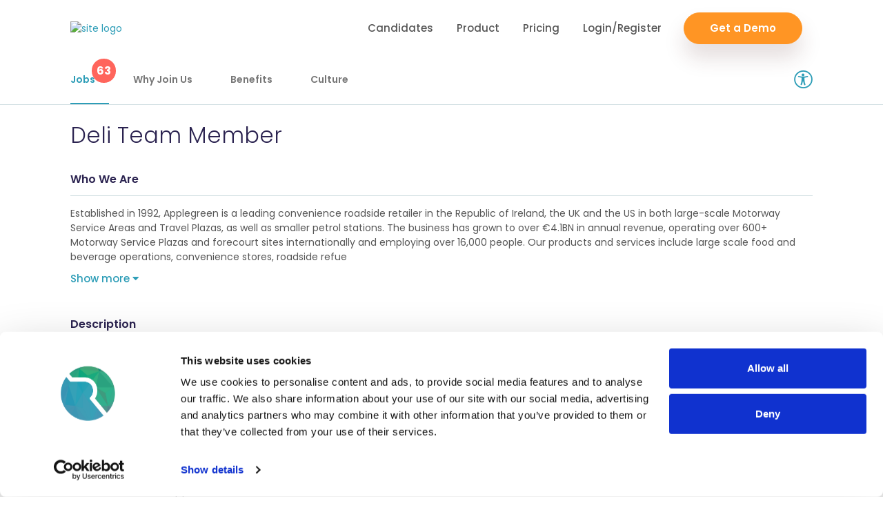

--- FILE ---
content_type: application/javascript
request_url: https://www.rezoomo.com/build/static/js/494.3606a0ad.chunk.js
body_size: 37009
content:
"use strict";(self.webpackChunkq=self.webpackChunkq||[]).push([[494],{43494:(e,s,a)=>{a.d(s,{A:()=>xs});var t=a(9950),l=a(93047),n=a(16673),i=a(95083),o=a(48738),r=a.n(o),c=a(53490),d=a(82401),m=a(24387),p=a(73878),h=a(44414);class u extends t.Component{constructor(e){super(e),this.state={googleMapWidth:250}}componentDidMount(){this.setState((e=>(e.googleMapWidth=document.getElementById("map-company").offsetWidth,e)))}render(){const e={position:"absolute",top:0,bottom:0,width:"100%",height:"100%",backgroundSize:"cover",backgroundPosition:"center",backgroundRepeat:"no-repeat"},{company:s,featuredAlbum:a,companyGalleryAwards:l,companyGalleryCharities:n,companyGalleryPartners:o,colorInteg:p,colorLite:u}=this.props,x=c.c2.find((e=>e.key===s.size));let j="";j="undefined"!==typeof x?"myself-only"===s.size?x.name:x.name+" Employees":"-";const g={};let b=null;return null!==p?b=p:"undefined"!==u&&(b="#"+u),null!==b&&(g.color=b),(0,h.jsx)("div",{className:"container-fluid",children:(0,h.jsxs)("div",{className:"row companyProfile-content ".concat(null!==b?"integration-cmp":""),children:[(0,h.jsxs)("div",{className:"col-lg-8 content mb-2",children:[(0,h.jsx)("h2",{children:"Who we are"}),(0,h.jsx)("div",{className:"whoWeAre-field",dangerouslySetInnerHTML:{__html:s.intro}}),void 0!==a&&(0,h.jsx)("div",{className:"gallery-whyUs",children:(0,h.jsx)("div",{className:"galleryWhyUs-slider",children:(0,h.jsx)(i.A,{data:a.medias,ratio:16/9,slidesThumbToShow:4,renderItem:(s,a,t)=>(0,h.jsx)("div",{className:"item",style:a,onClick:t,children:"image"===s.type||!1===s.isActive?(0,h.jsx)("span",{className:r()("item-field",{videoBox:["video","youtube","vimeo"].indexOf(s.type)>=0}),style:{...e,backgroundImage:"url("+(["video","youtube","vimeo"].indexOf(s.type)>=0?s.thumbSrc:s.imgSrc)+")"}}):(0,h.jsx)("div",{children:(0,h.jsx)(m.A,{dataVideoSrc:s.src})})},s.id),renderItemThumb:(e,s)=>(0,h.jsx)("div",{className:"item",style:s,children:(0,h.jsx)("div",{className:"inner",children:(0,h.jsx)("p",{style:{backgroundImage:"url("+e.thumbSrc+")"}})})}),responsiveThumb:[{breakpoint:1200,no:3}]})})}),(0,h.jsxs)("h2",{children:["Working at ",s.name]}),(0,h.jsx)("div",{dangerouslySetInnerHTML:{__html:s.about}}),l.length>0&&(0,h.jsxs)(t.Fragment,{children:[(0,h.jsx)("h2",{children:"Awards"}),(0,h.jsx)("div",{className:"imageSlider-border",children:(0,h.jsx)(i.A,{data:l,slidesToShow:4,responsive:[{breakpoint:575,no:2},{breakpoint:992,no:3}],renderItem:(e,s)=>(0,h.jsx)("div",{className:"item inline-item",style:s,children:(0,h.jsx)("p",{children:(0,h.jsx)("span",{children:(0,h.jsx)("img",{src:e.thumbSrc,alt:""})})})},e.id)})})]}),n.length>0&&(0,h.jsxs)(t.Fragment,{children:[(0,h.jsx)("h2",{children:"Charities We Support"}),(0,h.jsx)("div",{className:"imageSlider-border",children:(0,h.jsx)(i.A,{data:n,slidesToShow:4,responsive:[{breakpoint:575,no:2},{breakpoint:992,no:3}],renderItem:(e,s)=>(0,h.jsx)("div",{className:"item inline-item",style:s,children:(0,h.jsx)("p",{children:(0,h.jsx)("span",{children:(0,h.jsx)("img",{src:e.thumbSrc,alt:""})})})},e.id)})})]}),o.length>0&&(0,h.jsxs)(t.Fragment,{children:[(0,h.jsx)("h2",{children:"Partners we work with"}),(0,h.jsx)("div",{className:"imageSlider-border",children:(0,h.jsx)(i.A,{data:o,slidesToShow:4,responsive:[{breakpoint:575,no:2},{breakpoint:992,no:3}],renderItem:(e,s)=>(0,h.jsx)("div",{className:"item inline-item",style:s,children:(0,h.jsx)("p",{children:(0,h.jsx)("span",{children:(0,h.jsx)("img",{src:e.thumbSrc,alt:""})})})},e.id)})})]})]}),(0,h.jsx)("div",{className:"col-lg-4 side-right mb-4",children:(0,h.jsxs)("div",{className:"inner",children:[(0,h.jsxs)("div",{className:"company-info d-none d-lg-block ".concat(null!==p?" integration-cmp":""),children:[(0,h.jsx)("h1",{className:"d-none d-md-block",children:s.name}),(0,h.jsxs)("p",{children:[(0,h.jsx)("i",{className:"fas fa-map-marker-alt d-inline-block d-md-none"}),(0,h.jsx)("b",{className:"d-none d-md-inline-block",style:g,children:"Headquarters :"}),s.address]}),(0,h.jsxs)("p",{children:[(0,h.jsx)("i",{className:"fas fa-industry-alt d-inline-block d-md-none"}),(0,h.jsx)("b",{className:"d-none d-md-inline-block",style:g,children:"Industry :"}),s.industryName]}),(0,h.jsxs)("p",{children:[(0,h.jsx)("i",{className:"far fa-users d-inline-block d-md-none"}),(0,h.jsx)("b",{className:"d-none d-md-inline-block",style:g,children:"Company Size :"}),j]}),(0,h.jsxs)("p",{children:[(0,h.jsx)("i",{className:"far fa-clock d-inline-block d-md-none"}),(0,h.jsx)("b",{className:"d-none d-md-inline-block",style:g,children:"Founded In :"}),s.yearFounded]})]}),1===s.equalOpportunity&&(0,h.jsx)("div",{className:"equalOpp",children:(0,h.jsxs)("p",{children:[(0,h.jsx)("i",{className:"fal fa-balance-scale",style:g}),1614===s.id&&null!==b&&"#undefined"!==b?"HSE":s.name," is an Equal Opportunity Employer"]})}),(0,h.jsx)("div",{className:"social-wrap",children:(0,h.jsxs)("ul",{className:"socialNavList",children:[""!==s.facebook&&(0,h.jsx)("li",{className:"navfacebook",children:(0,h.jsx)("a",{target:"_blank",rel:"noopener noreferrer",href:s.facebook,children:"Facebook"})}),""!==s.linkedin&&(0,h.jsx)("li",{className:"navlinkedin",children:(0,h.jsx)("a",{target:"_blank",rel:"noopener noreferrer",href:s.linkedin,children:"Linkedin"})}),""!==s.youtube&&(0,h.jsx)("li",{className:"navyoutube",children:(0,h.jsx)("a",{target:"_blank",rel:"noopener noreferrer",href:s.youtube,children:"Youtube"})}),""!==s.instagram&&(0,h.jsx)("li",{className:"navinstagram",children:(0,h.jsx)("a",{target:"_blank",rel:"noopener noreferrer",href:s.instagram,children:"instagram"})})]})}),(0,h.jsxs)("div",{className:"company-contactLink",children:[""!==s.phone&&(0,h.jsxs)("a",{href:"tel:".concat(s.phone),children:[(0,h.jsx)("i",{className:"far fa-phone",style:g})," ",s.phone]}),""!==s.email&&(0,h.jsxs)("a",{href:"mailto:".concat(s.email),children:[(0,h.jsx)("i",{className:"far fa-envelope",style:g}),s.email]}),""!==s.website&&(0,h.jsxs)("a",{target:"_blank",rel:"noopener noreferrer",href:s.website,children:[(0,h.jsx)("i",{className:"far fa-link",style:g}),s.website]})]}),(0,h.jsx)("div",{id:"map-company",className:"frontMap",children:(0,h.jsx)("a",{href:"https://www.google.com/maps/search/?api=1&query="+encodeURI(s.address),target:"_blank",rel:"noopener noreferrer",children:(0,h.jsx)("img",{src:"https://maps.googleapis.com/maps/api/staticmap?zoom=13&size="+this.state.googleMapWidth+"x250&markers="+s.x+","+s.y+"&key=AIzaSyBRIZ6VXLEa30Tn9o2PNTx24pc5P_ytfS0",alt:"map"})})}),(0,h.jsx)(d._,{data:s,colorInteg:p})]})})]})})}}u.defaultProps={item:{id:0,backgroundSrc:"https://via.placeholder.com/300x200?text=1",gallery:["https://via.placeholder.com/300x200?text=1","https://via.placeholder.com/300x200?text=1","https://via.placeholder.com/300x200?text=1","https://via.placeholder.com/300x200?text=1","https://via.placeholder.com/300x200?text=1"]}};const x=(0,p.Ng)((e=>({company:e.company,featuredAlbum:e.companyAlbums.find((e=>"Featured"===e.name)),companyGalleryAwards:e.companyGallery.awards,companyGalleryCharities:e.companyGallery.charities,companyGalleryPartners:e.companyGallery.partners})))(u);const j=(0,p.Ng)((e=>({banner:e.company.bannerUrl,logo:e.company.logoUrl,companyName:e.company.name,companyAddress:e.company.address,industryName:e.company.industryName})))((function(e){let{logo:s,companyName:a,companyAddress:t,industryName:l,banner:n="none",bannerUrl:i}=e;const o="url("+n+")";return(0,h.jsxs)("div",{className:"banner companyBanner",children:[(0,h.jsxs)("div",{className:"image",style:{backgroundImage:o},children:[(0,h.jsx)("img",{src:n,alt:"banner",className:"d-lg-block d-none"}),(0,h.jsx)("div",{className:"caption",children:(0,h.jsx)("div",{className:"caption-logo",children:(0,h.jsx)("img",{src:s,alt:a})})})]}),(0,h.jsxs)("div",{className:"mobile-company-info d-block d-lg-none ",children:[(0,h.jsx)("p",{className:"name",children:a}),(0,h.jsxs)("p",{className:"d-inline-block",children:[(0,h.jsx)("i",{className:"fas fa-map-marker-alt mr-1"}),t]}),(0,h.jsxs)("p",{className:"d-inline-block",children:[(0,h.jsx)("i",{className:"fas fa-industry-alt mr-1"}),l]})]})]})}));var g=a(3184),b=a(28419);const y=(0,p.Ng)((e=>({jobs:e.companyJobs})))((function(e){let{dataPage:s,jobFunctions:a,jobLocations:t,history:l,match:n,colorInteg:i}=e;const{siteUrl:o}=(0,p.d4)((e=>e.paths)),r={};return null!==i&&(r.color="#fff",r.borderColor=i,r.backgroundColor=i),s.banner&&"/"===s.banner.substring(0,1)&&(s.banner=o+s.banner),(0,h.jsxs)("div",{className:"banner companyBanner",children:[(0,h.jsx)("div",{className:"image",style:{backgroundImage:"url("+s.banner+")"},children:(0,h.jsx)("img",{src:s.banner,alt:"banner",className:"d-lg-block d-none"})}),(0,h.jsxs)("div",{className:"text-center",children:[(0,h.jsx)("div",{className:"title",children:s.bannerText?s.bannerText:"Join Our Amazing Team"}),void 0!==a&&(0,h.jsxs)(g.C8,{className:"form-inline",initialValues:n.params,onSubmit:(e,s)=>f(e,s,l),children:[(0,h.jsx)("label",{className:"d-none d-md-inline-block",children:"I am interested in "}),(0,h.jsxs)(g.D0,{name:"func",className:"func",schema:{type:"select",label:"in"},children:[(0,h.jsx)("option",{className:"initial",value:"",children:"Choose function"}),a.map((function(e){return(0,h.jsx)("option",{value:e.slug,children:e.name},e.id)}))]}),(0,h.jsxs)(g.D0,{name:"loc",className:"loc",schema:{type:"select"},children:[(0,h.jsx)("option",{className:"initial",value:"",children:"Choose location"}),t.map((function(e){return(0,h.jsx)("option",{value:e.slug,children:e.name},e.slug)}))]}),(0,h.jsx)(g.XT,{render:(e,s,a)=>(0,h.jsxs)("button",{onClick:a,disabled:e,className:"btn ".concat(e?"btn-isLoading":""," "),style:r,children:[e&&(0,h.jsx)(b.A,{}),"Search"]})})]})]})]})})),f=function(e,s,a){let t=arguments.length>3&&void 0!==arguments[3]?arguments[3]:"/jobs",l="";e.func&&e.func.length>0&&(l="-for-"+e.func);let n="";e.loc&&e.loc.length>0&&(n="-in-"+e.loc),a.push(t+l+n),s()};var v=a(52601),N=a(64662),w=a(52886);const C=(0,p.Ng)((e=>({profileItems:e.company.profileItems,companyUrl:e.company.url,company:e.company,companySubdomain:e.companySubdomain,jobsCount:e.company.jobsCount,companyJobs:e.companyJobs,companyReciteMe:e.company.settings.reciteMe})))((function(e){let{profileItems:s=[],companyUrl:a,jobsCount:n,companyJobs:i=[],params:o,companySubdomain:c,colorInteg:d,colorLite:m,companyReciteMe:u=0,company:x}=e;const{frontContext:j}=t.useContext(v.X4),g=(0,p.d4)((e=>e.company)),b=(0,p.d4)((e=>(void 0!==e.appData.courseCompanyIds?e.appData.courseCompanyIds:[]).indexOf(e.company.id)>-1)),{appData:{flags:{translateReciteMe:y}}}=(0,p.d4)((e=>e));t.useEffect((()=>{if(o.companyUrl){let e=x.metaTitle;e||(e="Jobs for ".concat(x.industryName," at ").concat(x.name," in ").concat(x.address," - Rezoomo")),window.document.title=e}}),[o.companyUrl]);let f="",C="";if(void 0!==j&&void 0!==j.lightIntegrationData){let e=Object.assign({},j.lightIntegrationData);f=(0,N.rb)(e),f=f.length?"?"+f:f,C=j.lightIntegrationData.source}const I=c?"":"/company/"+a,k=Object.keys(o).filter((e=>["jobId","loc","func"].indexOf(e)>-1)).length>0?"active":"",S=Object.keys(o).filter((e=>"0"===e)).length>0?"active":"";let L=null;const T={};null!==d?L=d:"undefined"!==m&&(L="#"+m),null!==L&&"#undefined"!==L&&(T.color=L);const P=i.filter((e=>-1===e.scope.indexOf("public")));let D=0;return D="intranet"===C?P.length:n-P.length,(0,h.jsx)(t.Fragment,{children:(0,h.jsxs)("div",{className:r()("company-nav",1===u&&""===c?" reciteShow ":" ",["light","intranet"].indexOf(C)>=0||""!==c?"integration-cmp":"",y?"has-translateReciteMe":""),children:[(0,h.jsxs)("div",{className:"container-fluid",children:[null!==L&&"#undefined"!==L&&null===d&&(0,h.jsx)("div",{className:"navCompany-logo",children:(0,h.jsx)("img",{alt:g.name,src:g.logoUrl})}),(0,h.jsxs)("ul",{children:[(0,h.jsx)("li",{children:(0,h.jsxs)(l.k2,{to:I+"/jobs/"+f,className:k,activeStyle:T,children:[1614===x.id&&null!==L&&"#undefined"!==L?"Join Talent Pool":b?"Courses":"Jobs",(0,h.jsx)("sup",{className:"countJobs",children:D})]})}),(0,h.jsx)("li",{children:(0,h.jsx)(l.k2,{to:I+"/whyus/"+f,className:S,activeStyle:T,children:"Why Join Us"})}),s.findIndex((e=>"team"===e))>-1&&(0,h.jsx)("li",{children:(0,h.jsx)(l.k2,{to:I+"/team/"+f,activeStyle:T,children:"Team"})}),s.findIndex((e=>"benefits"===e))>-1&&(0,h.jsx)("li",{children:(0,h.jsx)(l.k2,{to:I+"/benefits/"+f,activeStyle:T,children:"Benefits"})}),s.findIndex((e=>"culture"===e))>-1&&(0,h.jsx)("li",{children:(0,h.jsx)(l.k2,{to:I+"/culture/"+f,activeStyle:T,children:"Culture"})}),s.findIndex((e=>"futureroles"===e))>-1&&(0,h.jsx)("li",{children:(0,h.jsx)(l.k2,{to:I+"/futureroles/"+f,activeStyle:T,children:"Future Roles"})}),1413===x.id&&null!==L&&"#undefined"!==L&&(0,h.jsx)("li",{children:(0,h.jsx)(l.k2,{to:I+"/internalJobs/"+f,activeStyle:T,children:"Internal Jobs"})}),1614===x.id&&null!==L&&"#undefined"!==L&&(0,h.jsx)("li",{children:(0,h.jsx)(l.k2,{to:I+"/applicantSupports/"+f,activeStyle:T,children:"Applicant Supports"})})]})]}),1===u&&""===c&&(0,h.jsx)("div",{className:"recite-btn",children:(0,h.jsx)(w.A,{})})]})})}));var I=a(52315),k=a(14925),S=a(19483),L=a(76358);function T(e){let{companyJobs:s,jobFunctions:a,jobLocations:l,match:{params:n},history:i,externalIntegrationParams:o,colorInteg:d,companySettings:m}=e;const u="intranet",x="iframe",j="internal",b="public",y=(0,p.d4)((e=>(void 0!==e.appData.courseCompanyIds?e.appData.courseCompanyIds:[]).indexOf(e.company.id)>-1)),v=(0,p.d4)((e=>e.company.id)),{jobsListTemplate:w,customJobTypesStatus:C,customJobTypesList:T,defaultCurrency:P,intranetIntegration:D}=m,[F,A]=(0,t.useState)(!1),[M,J]=(0,t.useState)(0),[O,_]=(0,t.useState)(0),[U,E]=(0,t.useState)([]),R=e=>_(0===O?e:0),[V,q]=(0,t.useState)(s.filter((e=>o.source===u?e.scope.indexOf(j)>-1&&(!(void 0!==o.deptId&&parseInt(o.deptId)>0)||parseInt(e.customDepartmentId)===parseInt(o.deptId)):e.scope.indexOf(b)>-1&&(!(void 0!==o.deptId&&parseInt(o.deptId)>0)||parseInt(e.customDepartmentId)===parseInt(o.deptId))))),[B,z]=(0,t.useState)(15);let W=new Set;V.forEach((e=>{e.type.forEach((e=>{W.add(e)}))}));let H={};1===parseInt(C)&&T.split(",").forEach(((e,s)=>{H[e.trim()]=e.trim()}));for(let t in c.oH)H[t]=c.oH[t];W=[...W].map((e=>({value:e,label:void 0!==H[e]?H[e]:e}))),void 0!==n.loc&&0===l.filter((e=>{let{slug:s}=e;return s===n.loc})).length&&delete n.loc,void 0!==n.func&&0===a.filter((e=>{let{slug:s}=e;return s===n.func})).length&&delete n.func,(0,t.useEffect)((()=>{let e=s.filter((e=>o.source===u?e.scope.indexOf(j)>-1:e.scope.indexOf(b)>-1));void 0!==o.deptId&&parseInt(o.deptId)>0&&(e=e.filter((e=>parseInt(e.customDepartmentId)===parseInt(o.deptId)))),e=e.filter((e=>(void 0===n.loc||l.filter((e=>{let{slug:s}=e;return s===n.loc}))[0].name===e.loc)&&(void 0===n.func||a.filter((e=>{let{slug:s}=e;return s===n.func}))[0].id===e.functionId))),e=e.filter((e=>{for(let s in U)if(-1===e.type.indexOf(U[s]))return!1;return!0})),q(e)}),[n.loc,n.func,U]);let Y="/jobs";void 0!==n.companyUrl&&(Y="/company/"+n.companyUrl+"/jobs");const{isExternal:K,source:G,color:X,jobView:$,filterPos:Q}=o,Z={},ee={},se={},ae={};K?"undefined"!==X?(Z.color="#"+X,ee.color="#"+X,ee.borderColor="#"+X,ee.backgroundColor="#fff",se.color="#fff",se.backgroundColor="#"+X,se.borderColor="#"+X,ae.border="1px solid #d3d3d3",ae.borderLeft="2px solid #"+X):(ee.backgroundColor="#f5f5f5",ee.color="#2d9db7",se.color="#fff",se.backgroundColor="#2d9db7"):null!==d?(Z.color=d,se.color="#fff",se.backgroundColor=d,se.borderColor=d,ee.color=d,ee.borderColor=d,ee.backgroundColor="#fff"):Z.color="#2d9db7";const te=()=>(0,h.jsxs)("button",{style:se,type:"button",className:r()("btn mt-0 ",{"d-none":B>=V.length}),onClick:()=>z(B+15),children:["Show more jobs ",(0,h.jsx)("i",{className:"fas fa-angle-down ml-2 align-middle"})," (",V.length-B,")"]}),le=()=>K&&"top"===Q?(0,h.jsx)("div",{className:"col-12 side-right-filter side-top-filter",children:(0,h.jsx)("div",{className:"main_filter ",id:"collapseFilter",children:(0,h.jsxs)("div",{className:"inner",children:[(0,h.jsx)("h2",{children:"Filter By: "}),(0,h.jsxs)(g.C8,{submitOnChange:!0,initialValues:n,onSubmit:(e,s)=>f(e,s,i,Y),className:"row",children:[(0,h.jsxs)(g.D0,{className:"col-12 col-sm-4",name:"func",schema:{type:"select"},children:[(0,h.jsx)("option",{className:"initial",value:"",children:1413===v&&null!==d?"Choose Job Type":"Choose function"}),a.map((function(e){return(0,h.jsx)("option",{value:e.slug,children:e.name},e.id)}))]}),(0,h.jsx)(L.A,{children:(e,s,a)=>(0,h.jsx)("div",{className:"dropdown col-12 col-sm-4 jobType-dropdown",children:(0,h.jsxs)("div",{className:"inner",children:[(0,h.jsxs)("h3",{onClick:e,children:[y?"Course":"Job"," Type"]}),s&&(0,h.jsx)("div",{ref:a,className:"dropdown-menu show",children:(0,h.jsx)(g.Ws,{options:W,onChange:e=>{E(e)},value:U})})]})})}),(0,h.jsxs)(g.D0,{className:"col-12 col-sm-4",name:"loc",schema:{type:"select"},children:[(0,h.jsx)("option",{className:"initial",value:"",children:"Choose location"}),[...l].sort(((e,s)=>e.name.toLowerCase().localeCompare(s.name.toLowerCase()))).map((e=>(0,h.jsx)("option",{value:e.slug,children:e.name},e.slug)))]}),(0,h.jsx)("p",{className:"clear-filter",children:(0,h.jsx)("button",{className:"btn btn-trs",type:"button",onClick:()=>{i.push(Y),E([])},style:ee,children:"Clear"})})]})]})})}):(0,h.jsxs)("div",{className:r()("col-lg-3 col-xl-3 side-right side-right-filter mb-2 mb-lg-4 order-lg-2",{open:F}),children:[(0,h.jsx)("div",{className:"btn-jobFilter d-block d-lg-none",children:(0,h.jsxs)("button",{className:"btn",style:se,onClick:()=>A(!F),children:["View Filters ",(0,h.jsx)("i",{className:"fal fa-angle-right"})]})}),(0,h.jsx)("div",{className:"main_filter collapse show",id:"collapseFilter",children:(0,h.jsxs)("div",{className:"inner",children:[(0,h.jsx)("h2",{children:"Filter By: "}),(0,h.jsxs)(g.C8,{submitOnChange:!0,initialValues:n,onSubmit:(e,s)=>f(e,s,i,Y),children:[(0,h.jsxs)(g.D0,{name:"func",schema:{type:"select"},children:[(0,h.jsx)("option",{className:"initial",value:"",children:1413===v&&null!==d?"Choose Job Type":"Choose function"}),a.map((function(e){return(0,h.jsx)("option",{value:e.slug,children:e.name},e.id)}))]}),1413===v&&null!==d?(0,h.jsx)("h3",{children:"Contract Type"}):(0,h.jsxs)("h3",{children:[y?"Course":"Job"," Type"]}),(0,h.jsx)(g.Ws,{options:W,onChange:e=>{E(e)},value:U}),(0,h.jsxs)(g.D0,{className:"mt-3",name:"loc",schema:{type:"select"},children:[(0,h.jsx)("option",{className:"initial",value:"",children:"Choose location"}),[...l].sort(((e,s)=>e.name.toLowerCase().localeCompare(s.name.toLowerCase()))).map((e=>(0,h.jsx)("option",{value:e.slug,children:e.name},e.slug)))]}),(0,h.jsx)("p",{className:"clear-filter",children:(0,h.jsx)("button",{className:"btn btn-trs",type:"button",onClick:()=>{i.push(Y),E([])},style:ee,children:"Clear"})})]})]})})]}),ne=()=>{let e=G;K&&G===x&&(e="light");const s=["source="+e,"color="+X];return(0,h.jsxs)("div",{className:"content  ".concat("top"===Q?"col-12":"col-lg-9 col-xl-9 order-lg-1"),children:[(0,h.jsxs)("div",{className:"job-results",children:[V.length>0&&(0,h.jsxs)("div",{className:"row title",children:[(0,h.jsx)("div",{className:"col-sm-12 date-field",children:(0,h.jsx)("p",{children:(0,h.jsx)("b",{children:"Post Date"})})}),(0,h.jsx)("div",{className:"col-sm-12 col-md-3",children:(0,h.jsx)("p",{children:(0,h.jsxs)("b",{children:[y?"Course":"Job"," Title"]})})}),(0,h.jsx)("div",{className:"col-sm-12 col-md-4",children:(0,h.jsx)("p",{children:(0,h.jsx)("b",{children:"Location"})})}),(0,h.jsx)("div",{className:"col-sm-12 col-md-2",children:(0,h.jsx)("p",{children:1413===v&&null!==d?(0,h.jsx)("b",{children:"Contract Type"}):(0,h.jsxs)("b",{children:[y?"Course":"Job"," Type"]})})})]}),V.slice(0,B).map((e=>{const a="/job/"+e.id+"/",t="full"!==$?s.slice():[],l={};if(K&&[x,u].indexOf(G)>=0&&(l.target="_blank",l.rel="noopener noreferrer",void 0!==window.document.referrer&&""!==window.document.referrer)){const e=new URL(window.document.referrer);t.push("from="+encodeURIComponent(e.host))}l.href=a+(K&&t.length>0?"?"+t.join("&"):"");const n=(0,N.SI)(e,P);return(0,h.jsxs)("div",{className:"row job-block "+(O===e.id?"showMedia":""),"data-funct":"Accounting / Auditing","data-type":"Full time","data-city":"","data-county":"Tokyo","data-country":"Japan",children:[(0,h.jsx)("div",{className:"col-12 date-field order-2 order-md-1 mt-md-0",children:(0,h.jsxs)("p",{children:[(0,h.jsx)("b",{className:"d-inline-block d-md-none",style:{fontWeight:"600",marginRight:"5px"},children:"Posted:"}),(0,N.i$)(e.postDate)]})}),(0,h.jsxs)("div",{className:"col-sm-12 col-md-3 jobName-field order-1 order-md-2",children:[(0,h.jsx)("p",{className:"jobTitle",children:(0,h.jsx)("a",{...l,style:Z,children:e.name})}),(0,h.jsx)(k.A,{id:e.id,name:e.name}),"audio"===e.mediaTypeShow&&e.audio.length>0&&(0,h.jsx)("span",{className:"btn-media d-block d-md-none",onClick:()=>R(e.id),children:(0,h.jsx)("i",{className:"fas fa-volume",style:Z})}),"video"===e.mediaTypeShow&&e.video.length>0&&(0,h.jsx)("span",{className:"btn-media d-block d-md-none",onClick:()=>J(e.id),children:(0,h.jsx)("i",{className:"far fa-play-circle",style:Z})})]}),(0,h.jsx)("div",{className:"col-sm-12 col-md-4 order-3 order-md-3 mb-2 mb-md-0",children:(0,h.jsxs)("p",{children:[(0,h.jsx)("i",{className:"fas fa-map-marker-alt",style:Z}),e.location]})}),(0,h.jsx)("div",{className:"col-sm-12 col-md-2 order-4 order-md-4 mb-2 mt-0 mb-md-0",children:(0,h.jsxs)("p",{children:[(0,h.jsx)("i",{className:"far fa-clock",style:Z}),e.type.map((e=>void 0!==H[e]?H[e]:e)).join(", ")]})}),(0,h.jsx)("div",{className:"col-6 col-md-3 d-block d-md-none order-4 mt-0",children:(0,h.jsxs)("p",{children:[(0,h.jsx)("span",{className:"icon-currency",style:Z,children:S[e.salaryCurrency.toUpperCase()].symbol}),"\xa0",n]})}),(0,h.jsxs)("div",{className:"col-6 col-md-3 actionBtn order-5 mt-md-0",children:[(0,h.jsxs)(h.Fragment,{children:[(0,h.jsxs)("div",{className:"opt-field",children:[!K&&(0,h.jsx)(k.A,{id:e.id,name:e.name,colorInteg:d}),"audio"===e.mediaTypeShow&&e.audio.length>0&&(0,h.jsx)("span",{className:"btn-media d-none d-md-inline-block",onClick:()=>R(e.id),children:(0,h.jsx)("i",{className:"fas fa-volume",style:Z})}),"video"===e.mediaTypeShow&&e.video.length>0&&(0,h.jsx)("span",{className:"btn-media d-none d-md-inline-block",onClick:()=>J(e.id),children:(0,h.jsx)("i",{className:"far fa-play-circle",style:Z})})]}),M===e.id&&(0,h.jsx)(I.E,{data:[{src:e.video}],onClose:()=>J(0)})]}),(0,h.jsx)("p",{className:"btns-field",children:(0,h.jsx)("a",{...l,className:"btn mr-1",style:se,children:"View"})})]}),O===e.id&&(0,h.jsx)("div",{className:"container-audio",onContextMenu:"return false",children:(0,h.jsxs)("audio",{controls:!0,controlsList:"nodownload",onContextMenu:()=>!1,children:[(0,h.jsx)("source",{src:e.audio,type:"audio/mpeg"}),"Your browser dose not Support the audio Tag"]})})]},e.id)})),0===V.length&&(0,h.jsx)("div",{className:"col-12",children:(0,h.jsx)("h3",{className:"p-2",children:"Your search returned no results"})})]}),(0,h.jsx)(te,{})]})},ie=()=>{const[e,s]=t.useState(0),[a,l]=t.useState(0);let n=G;K&&G===x&&(n="light");const i=["source="+n,"color="+X];return(0,h.jsxs)("div",{className:"content  ".concat("top"===Q?"col-12":"col-lg-9 col-xl-9 order-lg-1"),children:[(0,h.jsxs)("div",{className:"job-results-detailed",children:[V.slice(0,B).map((t=>{const n="/job/"+t.id+"/",o="full"!==$?i.slice():[],r={};if(K&&[x,u].indexOf(G)>=0&&(r.target="_blank",r.rel="noopener noreferrer",void 0!==window.document.referrer&&""!==window.document.referrer)){const e=new URL(window.document.referrer);o.push("from="+encodeURIComponent(e.host))}r.href=n+(K&&o.length>0?"?"+o.join("&"):"");const c=(0,N.SI)(t,P);return(0,h.jsx)("div",{className:"itemJob "+(a===t.id?"showMedia":""),style:ae,children:(0,h.jsxs)("div",{className:"job-text ",children:[(0,h.jsxs)("a",{...r,style:Z,children:[(0,h.jsx)("h3",{className:"title",style:Z,children:t.name}),(0,h.jsxs)("p",{className:"job-details",children:[t.location.length>0&&(0,h.jsxs)("span",{children:[(0,h.jsx)("i",{className:"fas fa-map-marker-alt",style:Z}),t.location]}),void 0!==t.type&&t.type.length>0&&(0,h.jsxs)("span",{children:[(0,h.jsx)("i",{className:"far fa-clock",style:Z}),t.type.map((e=>void 0!==H[e]?H[e]:e)).join(", ")]}),(0,h.jsxs)("span",{children:[(0,h.jsx)("span",{className:"icon-currency",style:Z,children:S[t.salaryCurrency.toUpperCase()].symbol}),"\xa0",c]}),t.languages.length>0&&null!=t.languages[0].langName&&(0,h.jsxs)("span",{children:[(0,h.jsx)("i",{className:"far fa-language",style:Z}),t.languages.map((e=>e.langProficiencyName+" "+e.langName)).join(", ")]}),t.yearsExp.length>0&&(0,h.jsxs)("span",{children:[(0,h.jsx)("i",{className:"fal fa-calendar-alt",style:Z}),t.yearsExp," Exp"]})]}),(0,h.jsx)("p",{className:"job-details",children:(0,h.jsxs)("span",{children:[(0,h.jsx)("i",{className:"fas fa-hourglass-start",style:Z}),"Posted: ",(0,N.i$)(t.postDate)]})})]}),(0,h.jsxs)("div",{className:"opt-field",children:["audio"===t.mediaTypeShow&&t.audio.length>0&&(0,h.jsx)("span",{className:"btn-media  d-md-inline-block",onClick:()=>{return e=t.id,l(0===a?e:0);var e},children:(0,h.jsx)("i",{className:"fas fa-volume",style:Z})}),"video"===t.mediaTypeShow&&t.video.length>0&&(0,h.jsx)("span",{className:"btn-media  d-md-inline-block",onClick:()=>s(t.id),children:(0,h.jsx)("i",{className:"far fa-play-circle",style:Z})})]}),a===t.id&&(0,h.jsx)("div",{className:"container-audio",onContextMenu:"return false",children:(0,h.jsxs)("audio",{controls:!0,controlsList:"nodownload",onContextMenu:()=>!1,children:[(0,h.jsx)("source",{src:t.audio,type:"audio/mpeg"}),"Your browser dose not Support the audio Tag"]})}),e===t.id&&(0,h.jsx)(I.E,{data:[{src:t.video}],onClose:()=>s(0)})]})},t.id)})),0===V.length&&(0,h.jsx)("div",{className:"col-12",children:(0,h.jsx)("h3",{className:"p-2",children:"Your search returned no results"})})]}),(0,h.jsx)(te,{})]})};return o.source===u&&0===D?(0,h.jsx)("h2",{children:"Intranet Jobs Board is disabled"}):(0,h.jsx)("div",{className:"container-fluid",children:(0,h.jsxs)("div",{className:"row companyProfile-content ".concat(null!==d?"integration-cmpJobsList":""),children:[0===V.length&&(0,h.jsx)("div",{className:"col-12",children:(0,h.jsx)("h1",{className:"p-2",children:"Watch this space - new positions will be published soon."})}),V.length>0&&(0,h.jsxs)(h.Fragment,{children:[(0,h.jsx)(le,{}),1===w&&(0,h.jsx)(ne,{}),2===w&&(0,h.jsx)(ie,{})]})]})})}T.defaultProps={externalIntegrationParams:{isExternal:!1},companySettings:{defaultCurrency:"eur",customJobTypesStatus:0,customJobTypesList:"",intranetIntegration:0,jobsListTemplate:1}};const P=(0,p.Ng)((e=>({companyJobs:e.companyJobs,companySettings:e.company.settings})))(T);var D=a(26759);function F(){const{state:{jobs:e,perPage:s,queryParams:{source:a,color:l,filterPos:n,jobView:i}},titleCourse:o,companySettings:{defaultCurrency:r},isExternal:c,colorInteg:d,updatedJobTypes:m,styles:{simpleStyle:u,buttonStyleFull:x}}=(0,t.useContext)(U),j=(0,p.d4)((e=>e.company.id)),[g,b]=(0,t.useState)(0),[y,f]=(0,t.useState)(0),v=e=>f(0===y?e:0);let w=a;c&&a===V&&(w=q);const C=["source="+w,"color="+l];return(0,h.jsxs)("div",{className:"content ".concat("top"===n?"col-12":"col-lg-9 col-xl-9 order-lg-1"),children:[(0,h.jsxs)("div",{className:"job-results",children:[e.length>0&&(0,h.jsxs)("div",{className:"row title",children:[(0,h.jsx)("div",{className:"col-sm-12 date-field",children:(0,h.jsx)("p",{children:(0,h.jsx)("b",{children:"Post Date"})})}),(0,h.jsx)("div",{className:"col-sm-12 col-md-3",children:(0,h.jsx)("p",{children:(0,h.jsxs)("b",{children:[o?"Course":"Job"," Title"]})})}),(0,h.jsx)("div",{className:"col-sm-12 col-md-4",children:(0,h.jsx)("p",{children:(0,h.jsx)("b",{children:"Location"})})}),(0,h.jsx)("div",{className:"col-sm-12 col-md-2",children:(0,h.jsx)("p",{children:(0,h.jsx)("p",{children:1413===j&&null!==d&&"intranet"===w?(0,h.jsx)("b",{children:"Contract Type"}):(0,h.jsxs)("b",{children:[o?"Course":"Job"," Type"]})})})})]}),e.slice(0,s).map((e=>{const s="/job/"+e.id+"/",t="full"!==i?C.slice():[],l={};if(c&&[V,R].indexOf(a)>=0&&(l.target="_blank",l.rel="noopener noreferrer",void 0!==window.document.referrer&&""!==window.document.referrer)){const e=new URL(window.document.referrer);t.push("from="+encodeURIComponent(e.host))}l.href=s+(c&&t.length>0?"?"+t.join("&"):"");const n=(0,N.SI)(e,r);return(0,h.jsxs)("div",{className:"row job-block "+(y===e.id?"showMedia":""),"data-funct":"Accounting / Auditing","data-type":"Full time","data-city":"","data-county":"Tokyo","data-country":"Japan",children:[(0,h.jsx)("div",{className:"col-12 date-field order-2 order-md-1 mt-md-0",children:(0,h.jsxs)("p",{children:[(0,h.jsx)("b",{className:"d-inline-block d-md-none",style:{fontWeight:"600",marginRight:"5px"},children:"Posted:"}),(0,N.i$)(e.postDate)]})}),(0,h.jsxs)("div",{className:"col-sm-12 col-md-3 jobName-field order-1 order-md-2",children:[(0,h.jsx)("p",{className:"jobTitle",children:(0,h.jsx)("a",{...l,style:u,children:e.name})}),(0,h.jsx)(k.A,{id:e.id,name:e.name}),"audio"===e.mediaTypeShow&&e.audio.length>0&&(0,h.jsx)("span",{className:"btn-media d-block d-md-none",onClick:()=>v(e.id),children:(0,h.jsx)("i",{className:"fas fa-volume",style:u})}),"video"===e.mediaTypeShow&&e.video.length>0&&(0,h.jsx)("span",{className:"btn-media d-block d-md-none",onClick:()=>b(e.id),children:(0,h.jsx)("i",{className:"far fa-play-circle",style:u})})]}),(0,h.jsx)("div",{className:"col-sm-12 col-md-4 order-3 order-md-3 mb-2 mb-md-0",children:(0,h.jsxs)("p",{children:[(0,h.jsx)("i",{className:"fas fa-map-marker-alt",style:u}),e.location]})}),(0,h.jsx)("div",{className:"col-sm-12 col-md-2 order-4 order-md-4 mb-2 mt-0 mb-md-0",children:(0,h.jsxs)("p",{children:[(0,h.jsx)("i",{className:"far fa-clock",style:u}),e.type.map((e=>void 0!==m[e]?m[e]:e)).join(", ")]})}),(0,h.jsx)("div",{className:"col-6 col-md-3 d-block d-md-none order-4 mt-0",children:(0,h.jsxs)("p",{children:[(0,h.jsx)("span",{className:"icon-currency",style:u,children:S[e.salaryCurrency.toUpperCase()].symbol}),"\xa0",n]})}),(0,h.jsxs)("div",{className:"col-6 col-md-3 actionBtn order-5 mt-md-0",children:[(0,h.jsxs)(h.Fragment,{children:[(0,h.jsxs)("div",{className:"opt-field",children:[!c&&(0,h.jsx)(k.A,{id:e.id,name:e.name,colorInteg:d}),"audio"===e.mediaTypeShow&&e.audio.length>0&&(0,h.jsx)("span",{className:"btn-media d-none d-md-inline-block",onClick:()=>v(e.id),children:(0,h.jsx)("i",{className:"fas fa-volume",style:u})}),"video"===e.mediaTypeShow&&e.video.length>0&&(0,h.jsx)("span",{className:"btn-media d-none d-md-inline-block",onClick:()=>b(e.id),children:(0,h.jsx)("i",{className:"far fa-play-circle",style:u})})]}),g===e.id&&(0,h.jsx)(I.E,{data:[{src:e.video}],onClose:()=>b(0)})]}),(0,h.jsx)("p",{className:"btns-field",children:(0,h.jsx)("a",{...l,className:"btn mr-1",style:x,children:"View"})})]}),y===e.id&&(0,h.jsx)("div",{className:"container-audio",onContextMenu:"return false",children:(0,h.jsxs)("audio",{controls:!0,controlsList:"nodownload",onContextMenu:()=>!1,children:[(0,h.jsx)("source",{src:e.audio,type:"audio/mpeg"}),"Your browser dose not Support the audio Tag"]})})]},e.id)})),0===e.length&&(0,h.jsx)("div",{className:"col-12",children:(0,h.jsx)("h3",{className:"p-2",children:"Your search returned no results"})})]}),(0,h.jsx)(M,{})]})}function A(){const{state:{jobs:e,perPage:s,queryParams:{source:a,color:l,filterPos:n,jobView:i}},companySettings:{defaultCurrency:o},isExternal:r,updatedJobTypes:c,styles:{simpleStyle:d,borderStyle:m}}=(0,t.useContext)(U),[p,u]=t.useState(0),[x,j]=t.useState(0);let g=a;r&&a===V&&(g=q);const b=["source="+g,"color="+l];return(0,h.jsxs)("div",{className:"content  ".concat("top"===n?"col-12":"col-lg-9 col-xl-9 order-lg-1"),children:[(0,h.jsxs)("div",{className:"job-results-detailed",children:[e.slice(0,s).map((e=>{const s="/job/"+e.id+"/",t="full"!==i?b.slice():[],l={};if(r&&[V,R].indexOf(a)>=0&&(l.target="_blank",l.rel="noopener noreferrer",void 0!==window.document.referrer&&""!==window.document.referrer)){const e=new URL(window.document.referrer);t.push("from="+encodeURIComponent(e.host))}l.href=s+(r&&t.length>0?"?"+t.join("&"):"");const n=(0,N.SI)(e,o);return(0,h.jsx)("div",{className:"itemJob "+(x===e.id?"showMedia":""),style:m,children:(0,h.jsxs)("div",{className:"job-text",children:[(0,h.jsxs)("a",{...l,style:d,children:[(0,h.jsx)("h3",{className:"title",style:d,children:e.name}),(0,h.jsxs)("p",{className:"job-details",children:[e.location.length>0&&(0,h.jsxs)("span",{children:[(0,h.jsx)("i",{className:"fas fa-map-marker-alt",style:d}),e.location]}),void 0!==e.type&&e.type.length>0&&(0,h.jsxs)("span",{children:[(0,h.jsx)("i",{className:"far fa-clock",style:d}),e.type.map((e=>void 0!==c[e]?c[e]:e)).join(", ")]}),(0,h.jsxs)("span",{children:[(0,h.jsx)("span",{className:"icon-currency",style:d,children:S[e.salaryCurrency.toUpperCase()].symbol}),"\xa0",n]}),e.languages.length>0&&null!=e.languages[0].langName&&(0,h.jsxs)("span",{children:[(0,h.jsx)("i",{className:"far fa-language",style:d}),e.languages.map((e=>e.langProficiencyName+" "+e.langName)).join(", ")]}),e.yearsExp.length>0&&(0,h.jsxs)("span",{children:[(0,h.jsx)("i",{className:"fal fa-calendar-alt",style:d}),e.yearsExp," Exp"]})]}),(0,h.jsx)("p",{className:"job-details",children:(0,h.jsxs)("span",{children:[(0,h.jsx)("i",{className:"fas fa-hourglass-start",style:d}),"Posted: ",(0,N.i$)(e.postDate)]})})]}),(0,h.jsxs)("div",{className:"opt-field",children:["audio"===e.mediaTypeShow&&e.audio.length>0&&(0,h.jsx)("span",{className:"btn-media  d-md-inline-block",onClick:()=>{return s=e.id,j(0===x?s:0);var s},children:(0,h.jsx)("i",{className:"fas fa-volume",style:d})}),"video"===e.mediaTypeShow&&e.video.length>0&&(0,h.jsx)("span",{className:"btn-media  d-md-inline-block",onClick:()=>u(e.id),children:(0,h.jsx)("i",{className:"far fa-play-circle",style:d})})]}),x===e.id&&(0,h.jsx)("div",{className:"container-audio",onContextMenu:"return false",children:(0,h.jsxs)("audio",{controls:!0,controlsList:"nodownload",onContextMenu:()=>!1,children:[(0,h.jsx)("source",{src:e.audio,type:"audio/mpeg"}),"Your browser dose not Support the audio Tag"]})}),p===e.id&&(0,h.jsx)(I.E,{data:[{src:e.video}],onClose:()=>u(0)})]})},e.id)})),0===e.length&&(0,h.jsx)("div",{className:"col-12",children:(0,h.jsx)("h3",{className:"p-2",children:"Your search returned no results"})})]}),(0,h.jsx)(M,{})]})}function M(){const{state:{jobs:e,perPage:s},styles:{buttonStyleFull:a}}=(0,t.useContext)(U);return(0,h.jsxs)("button",{style:a,type:"button",className:r()("btn mt-0 ",{"d-none":s>=e.length}),onClick:()=>!1,children:["Show more jobs ",(0,h.jsx)("i",{className:"fas fa-angle-down ml-2 align-middle"})," (",e.length-s,")"]})}function J(){const{state:{queryParams:{source:e,filterPos:s},queryFilters:a,initialParams:l,jobTypes:n,jobFunctions:i,jobLocations:o},titleCourse:c,isExternal:d,updateState:m,styles:{buttonStyleFull:u,buttonStyleEmpty:x}}=(0,t.useContext)(U),j=(0,p.d4)((e=>e.company.id)),[b,y]=(0,t.useState)({});(0,t.useEffect)((()=>{const e={};for(let s in a)switch(s){case"func":case"type":case"loc":a[s].length>0&&(e[s]=a[s])}y(e)}),[a]);const[f,v]=(0,t.useState)(!1),N=(e,s)=>(m({queryFilters:Object.assign({},b,{[e]:s})}),!1),w=()=>{m({queryFilters:{}})};return d&&"top"===s?(0,h.jsx)("div",{className:"col-12 side-right-filter side-top-filter",children:(0,h.jsx)("div",{className:"main_filter ",id:"collapseFilter",children:(0,h.jsxs)("div",{className:"inner",children:[(0,h.jsx)("h2",{children:"Filter By: "}),(0,h.jsxs)(g.C8,{initialValues:b,className:"row",showSubmit:!1,children:[(0,h.jsxs)(g.D0,{className:"col-12 col-sm-4",name:"func",schema:{type:"select"},onChange:e=>N("func",e.currentTarget.value),children:[(0,h.jsx)("option",{className:"initial",value:"",children:1413===j&&"intranet"===e?"Choose Job Type":"Choose function"}),i.map((function(e){return(0,h.jsx)("option",{value:e.id,children:e.name},e.id)}))]}),(0,h.jsx)(L.A,{children:(s,a,t)=>{var l;return(0,h.jsx)("div",{className:"dropdown col-12 col-sm-4 jobType-dropdown",children:(0,h.jsxs)("div",{className:"inner",children:[1413===j&&"intranet"===e?(0,h.jsx)("h3",{onClick:s,children:"Contract Type"}):(0,h.jsxs)("h3",{onClick:s,children:[c?"Course":"Job"," Type"]}),a&&(0,h.jsx)("div",{ref:t,className:"dropdown-menu show",children:(0,h.jsx)(g.Ws,{options:n,onChange:e=>N("type",e),value:null!==(l=b.type)&&void 0!==l?l:[]})})]})})}}),(0,h.jsxs)(g.D0,{className:"col-12 col-sm-4",name:"loc",schema:{type:"select"},onChange:e=>N("loc",e.currentTarget.value),children:[(0,h.jsx)("option",{className:"initial",value:"",children:"Choose location"}),[...o].sort(((e,s)=>e.name.toLowerCase().localeCompare(s.name.toLowerCase()))).map((e=>(0,h.jsx)("option",{value:e.name,children:e.name},e.slug)))]}),Object.keys(b).length>0&&(0,h.jsx)("p",{className:"clear-filter",children:(0,h.jsx)("button",{className:"btn btn-trs",type:"button",onClick:w,style:x,children:"Clear"})})]})]})})}):(0,h.jsxs)("div",{className:r()("col-lg-3 col-xl-3 side-right side-right-filter mb-2 mb-lg-4 order-lg-2",{open:f}),children:[(0,h.jsx)("div",{className:"btn-jobFilter d-block d-lg-none",children:(0,h.jsxs)("button",{className:"btn",style:u,onClick:()=>v(!f),children:["View Filters ",(0,h.jsx)("i",{className:"fal fa-angle-right"})]})}),(0,h.jsx)("div",{className:"main_filter collapse show",id:"collapseFilter",children:(0,h.jsxs)("div",{className:"inner",children:[(0,h.jsx)("h2",{children:"Filter By: "}),(0,h.jsxs)(g.C8,{showSubmit:!1,initialValues:b,children:[(0,h.jsxs)(g.D0,{name:"func",schema:{type:"select"},onChange:e=>N("func",e.currentTarget.value),children:[(0,h.jsx)("option",{className:"initial",value:"",children:1413===j&&"intranet"===e?"Choose Job Type":"Choose function"}),i.map((function(e){return(0,h.jsx)("option",{value:e.id,children:e.name},e.id)}))]}),1413===j&&"intranet"===e?(0,h.jsx)("h3",{children:"Contract Type"}):(0,h.jsxs)("h3",{children:[c?"Course":"Job"," Type"]}),(0,h.jsx)(g.Ws,{options:n,onChange:e=>N("type",e),value:null!==(C=b.type)&&void 0!==C?C:[]}),(0,h.jsxs)(g.D0,{className:"mt-3",name:"loc",schema:{type:"select"},onChange:e=>N("loc",e.currentTarget.value),children:[(0,h.jsx)("option",{className:"initial",value:"",children:"Choose location"}),[...o].sort(((e,s)=>e.name.toLowerCase().localeCompare(s.name.toLowerCase()))).map((e=>(0,h.jsx)("option",{value:e.name,children:e.name},e.slug)))]}),Object.keys(b).length>0&&(0,h.jsx)("p",{className:"clear-filter",children:(0,h.jsx)("button",{className:"btn btn-trs",type:"button",onClick:w,style:x,children:"Clear"})})]})]})})]});var C}function O(e){const s=[];for(let a in e)switch(a){case"type":e[a].length>0&&s.push("".concat(a,"=").concat(e[a].join(",")));break;case"func":case"loc":e[a].length>0&&s.push("".concat(a,"=").concat(e[a]));break;default:s.push("".concat(a,"=").concat(e[a]))}return s}const _=(e,s)=>(0,D.Ay)(e,(e=>{switch(s.type){case"init":e.initJobsCount=s.payload.jobs.length;case"update":for(let a in s.payload)e[a]=s.payload[a];break;default:if(window.devMode)throw new Error("JobsListExternal / reducer type not found :"+s.type)}})),U=(0,t.createContext)(),E="2d9db7",R="intranet",V="iframe",q="light";function B(e){let{externalIntegrationParams:s,colorInteg:a,companySettings:l}=e;const i=(0,n.g)(),o=(0,n.W6)(),r=(0,n.zy)(),d=(0,p.d4)((e=>(void 0!==e.appData.courseCompanyIds?e.appData.courseCompanyIds:[]).indexOf(e.company.id)>-1)),[m,u]=(0,t.useReducer)(_,Object.assign({},{jobs:[],initJobsCount:null,page:1,perPage:1500,pageMode:"default"},function(e){let s=arguments.length>1&&void 0!==arguments[1]?arguments[1]:"init";const a={},t={},l={};let n=[];return new URLSearchParams(e).forEach(((e,n)=>{switch(n){case"source":case"color":case"filterPos":case"jobView":a[n]=e,"init"===s&&(l[n]=e);break;case"type":t[n]=e.split(","),"init"===s&&(l[n]=e.split(","));break;default:t[n]=e,"init"===s&&(l[n]=e)}})),"update"===s&&(n=O(e)),{queryParams:a,queryFilters:t,initialParams:l,nextUrlParams:n}}(r.search,"init"))),{jobsListTemplate:x,customJobTypesStatus:j,customJobTypesList:g,intranetIntegration:b}=l,{queryParams:y,queryFilters:f,initialParams:v}=m;if((0,t.useEffect)((()=>{let e="/jobs";if(void 0!==i.companyUrl&&(e="/company/"+i.companyUrl+"/jobs"),null!==m.initJobsCount){const s=Object.assign({},v);for(let e in f)void 0!==f[e]&&f[e].length>0&&(s[e]=f[e]);(0,N.nr)({action:"api.front.company.getCompanyJobsExternal",companyUrl:i.companyUrl,callType:"update",queryFilters:s,queryParams:y,page:m.page,perPage:m.perPage}).then((a=>{u({type:"update",payload:a});const t=O(s);o.push(e+"?"+t.join("&"))}))}else(0,N.nr)({action:"api.front.company.getCompanyJobsExternal",companyUrl:i.companyUrl,callType:"init",queryFilters:f,queryParams:y,page:m.page,perPage:m.perPage}).then((e=>{u({type:"init",payload:e})}))}),[f.func,f.loc,f.type]),null===m.initJobsCount)return(0,N.eV)();const{isExternal:w}=s,{color:C}=y,I={},k={},S={},L={};if(w?"undefined"!==C?(I.color="#"+C,k.color="#"+C,k.borderColor="#"+C,k.backgroundColor="#fff",S.color="#fff",S.backgroundColor="#"+C,S.borderColor="#"+C,L.border="1px solid #d3d3d3",L.borderLeft="2px solid #"+C):(k.backgroundColor="#f5f5f5",k.color="#".concat(E),S.color="#fff",S.backgroundColor="#".concat(E)):null!==a?(I.color=a,S.color="#fff",S.backgroundColor=a,S.borderColor=a,k.color=a,k.borderColor=a,k.backgroundColor="#fff"):I.color="#"+E,s.source===R&&0===b)return(0,h.jsx)("h2",{children:"Intranet Jobs Board is disabled"});let T={};1===parseInt(j)&&g.split(",").forEach((e=>{T[e.trim()]=e.trim()}));for(let t in c.oH)T[t]=c.oH[t];const P={state:m,setState:u,isExternal:w,titleCourse:d,companySettings:l,colorInteg:a,updatedJobTypes:T,updateState:e=>u({type:"update",payload:e}),styles:{simpleStyle:I,borderStyle:L,buttonStyleEmpty:k,buttonStyleFull:S}};return(0,h.jsx)(U.Provider,{value:P,children:(0,h.jsx)("div",{className:"container-fluid",children:(0,h.jsxs)("div",{className:"row companyProfile-content ".concat(null!==a?"integration-cmpJobsList":""),children:[null===m.initJobsCount&&0===m.jobs.length&&(0,h.jsx)("div",{className:"col-12",children:(0,h.jsx)("h1",{className:"p-2",children:"Watch this space - new positions will be published soon."})}),(0,h.jsx)(J,{}),m.jobs.length>0&&1===x&&(0,h.jsx)(F,{}),m.jobs.length>0&&2===x&&(0,h.jsx)(A,{}),0===m.jobs.length&&(0,h.jsx)("div",{className:"col-12",children:(0,h.jsx)("h1",{className:"p-2",children:"Your search did not return any results"})})]})})})}B.defaultProps={externalIntegrationParams:{isExternal:!1,color:"undefined"},companySettings:{defaultCurrency:"eur",customJobTypesStatus:0,customJobTypesList:"",intranetIntegration:0,jobsListTemplate:1}};const z=(0,p.Ng)((e=>({companySettings:e.company.settings})))(B);var W=a(24171),H=a(85552);function Y(e){let{dataVideoSrc:s,name:a,title:l,imgUser:n,jobId:i,companyId:o}=e;const[c,d]=(0,t.useState)(null);return(0,t.useEffect)((()=>{var e;(e=s,new Promise((function(s){let a=document.createElement("video");a.addEventListener("loadedmetadata",(function(){let e=parseInt(this.videoHeight),a=parseInt(this.videoWidth);s({width:a,height:e})}),!1),a.src=e}))).then((e=>d(e)))}),[]),s.indexOf("youtu")>-1?(0,h.jsxs)("div",{className:"videoJob-wrap",children:[(0,h.jsx)("div",{className:"videoWrapper",children:(0,h.jsx)("iframe",{src:"https://www.youtube.com/embed/"+(0,N.AX)(s)+"?autoplay=0&amp;autohide=1&amp;fs=1&amp;rel=0&amp;hd=1&amp;wmode=transparent&amp;enablejsapi=1&amp;html5=1",frameBorder:"0",vspace:"0",hspace:"0",scrolling:"no",allowFullScreen:!0,title:"youtubeVideo"})}),(0,h.jsxs)("div",{className:"job-desc-bottom",children:[(0,h.jsx)("div",{className:"quote-user-logo",children:(0,h.jsx)("img",{src:n,alt:"Logo"})}),(0,h.jsxs)("div",{className:"user-bio",children:[(0,h.jsx)("div",{className:"user-name",children:a}),(0,h.jsx)("div",{className:"user-title",children:l})]})]})]}):s.indexOf("vimeo")>-1?(0,h.jsxs)("div",{className:"videoJob-wrap",children:[(0,h.jsx)("div",{className:"videoWrapper",children:(0,h.jsx)("iframe",{src:"https://player.vimeo.com/video/"+(0,N.PK)(s)+"?autoplay=0&amp;hd=1&amp;show_title=1&amp;show_byline=1&amp;show_portrait=0&amp;fullscreen=1&amp;api=1",vspace:"0",hspace:"0",scrolling:"no",frameBorder:"0",title:"vimeoVideo"})}),(0,h.jsxs)("div",{className:"job-desc-bottom",children:[(0,h.jsx)("div",{className:"quote-user-logo",children:(0,h.jsx)("img",{src:n,alt:"Logo"})}),(0,h.jsxs)("div",{className:"user-bio",children:[(0,h.jsx)("div",{className:"user-name",children:a}),(0,h.jsx)("div",{className:"user-title",children:l})]})]})]}):(0,h.jsxs)("div",{className:"videoJob-wrap",children:[(0,h.jsx)("div",{onContextMenu:()=>!1,className:r()("videoBox",{"videoBox-landscape":null!==c&&c.width>c.height,"videoBox-portraite":null!==c&&c.width<c.height}),children:(0,h.jsx)("video",{playsInline:!0,controls:!0,controlsList:"nodownload",src:s,onContextMenu:()=>!1,onPlay:e=>(0,H.R)({e:e,jobId:i,companyId:o})})}),(0,h.jsxs)("div",{className:"job-desc-bottom",children:[(0,h.jsx)("div",{className:"quote-user-logo",children:(0,h.jsx)("img",{src:n,alt:"Logo"})}),(0,h.jsxs)("div",{className:"user-bio",children:[(0,h.jsx)("div",{className:"user-name",children:a}),(0,h.jsx)("div",{className:"user-title",children:l})]})]})]})}const K="public",G="internal";class X extends t.Component{constructor(e){super(e),this.state={viewBenefits:!0,viewOtherJobs:!0,modeVideo:!1,viewLightBoxMemberVideo:!1,videoData:{}},this.onClickVideo=this.onClickVideo.bind(this),this.closeFullScreenVideo=this.closeFullScreenVideo.bind(this)}onClickVideo(e){const{jobData:s}=this.props;let a="";a="number"==typeof e?s.department.members[e].videoUrl:e.videoUrl,this.setState((e=>(e.videoData={src:a},e.viewLightBoxMemberVideo=!0,e)))}closeFullScreenVideo(){this.setState((e=>(e.viewLightBoxMemberVideo=!1,e)))}render(){const{companyBenefits:e,jobData:s,company:a,colorInteg:l,colorLite:n}=this.props,i={};let o=null;null!==l?o=l:"undefined"!==n&&(o="#"+n),null!==o&&(i.color=o);let r="",c="",d="";void 0!==s.user&&null!==s.user&&(r=s.user.fullName,c=s.user.title,d=s.user.thumbUrl);let m=[];const p=new URLSearchParams(window.location.search.substring(1)),u=p.get("source");return m=1===s.scope.length&&s.scope[0]===G?s.relatedJobs:1===s.scope.length&&s.scope[0]===K?s.relatedJobs.filter((e=>1===e.scope.length&&e.scope[0]===K)):s.relatedJobs.filter((e=>1===e.scope.length&&e.scope[0]===K||e.scope.indexOf(K)>=0&&e.scope.indexOf(G)>=0)),(0,h.jsxs)("div",{className:"inner",children:[(0,h.jsxs)("div",{className:"media-field media-field-desktop d-lg-block d-none",children:["video"===s.mediaTypeShow&&s.video.length>0&&(0,h.jsx)(Y,{dataVideoSrc:s.video,name:r,title:c,imgUser:d,jobId:s.id,companyId:s.companyId}),"audio"===s.mediaTypeShow&&s.audio.length>0&&(0,h.jsx)("div",{className:"container-audio",onContextMenu:()=>!1,children:(0,h.jsx)(H.A,{jobId:s.id,companyId:s.companyId,audio:s.audio})})]}),(null!==s.teamMemberIds||null!==s.departmentId)&&(0,h.jsx)("div",{className:"department-field",children:(0,h.jsxs)("div",{className:"inner",children:[(0,h.jsxs)("h3",{children:["Meet the ",s.department.name," Team"]}),null!==s.departmentId&&(0,h.jsx)("p",{className:"intro",children:s.department.subTitle}),null!==s.departmentId&&(0,h.jsx)("p",{dangerouslySetInnerHTML:{__html:s.department.desc.replaceAll("\n","<br/>")}}),(0,h.jsx)("div",{className:"image",children:(0,h.jsx)(W.A,{trigger:e=>(0,h.jsx)("div",{onClick:e,children:null!==s.teamMemberIds?(0,h.jsxs)(t.Fragment,{children:[s.teamMembers.slice(0,3).map((e=>(0,h.jsx)("span",{className:"img-field"+(""===e.imageUrl?" no-img":""),children:""!==e.imageUrl?(0,h.jsx)("img",{src:e.imageUrl+"?v="+Number(new Date),alt:e.name,title:e.name}):(0,h.jsx)("b",{children:(0,N.IM)(e.name)})},e.id))),(0,h.jsx)("span",{className:"total-member",children:s.teamMembers.length})]}):null!==s.departmentId&&(0,h.jsxs)(t.Fragment,{children:[Object.keys(s.department.members).slice(0,3).map((e=>(0,h.jsx)("span",{className:"img-field"+(""===s.department.members[e].imageUrl?" no-img":""),children:""!==s.department.members[e].imageUrl?(0,h.jsx)("img",{src:s.department.members[e].imageUrl+"?v="+Number(new Date),alt:s.department.members[e].name}):(0,h.jsx)("b",{children:(0,N.IM)(s.department.members[e].name)})},s.department.members[e].id))),(0,h.jsx)("span",{className:"total-member",children:Object.keys(s.department.members).length})]})}),className:"teamDepartmentModal",children:e=>(0,h.jsxs)("div",{className:"modal-content",children:[(0,h.jsx)("span",{className:"close",onClick:e,children:(0,h.jsx)("i",{className:"far fa-times"})}),(0,h.jsx)("div",{className:"modal-body",children:(0,h.jsxs)("div",{className:"team-details",children:[(0,h.jsxs)("div",{className:"row member-list",children:[null!==s.teamMemberIds&&s.teamMembers.map((e=>(0,h.jsx)("div",{className:"item col-sm-6 col-lg-4 col-xl-3",children:(0,h.jsxs)("div",{className:"inner"+(""===e.imageUrl?" no-img":""),children:[(0,h.jsxs)("div",{className:"memberImg-box",children:[""!==e.imageUrl?(0,h.jsx)("img",{className:"member-img",src:e.imageUrl+"?v="+Number(new Date),alt:e.name}):(0,h.jsx)("span",{className:"name",children:(0,N.IM)(e.name)}),""!==e.videoUrl&&(0,h.jsx)("button",{className:"video-play-button",onClick:()=>this.onClickVideo(e),children:(0,h.jsx)("i",{})})]}),(0,h.jsxs)("ul",{className:"socialNavList",children:[e.facebook.length>0&&(0,h.jsx)("li",{className:"navfacebook",children:(0,h.jsx)("a",{target:"_blank",rel:"noopener noreferrer",href:(0,N.kK)(e.facebook),children:"Facebook"})}),e.linkedin.length>0&&(0,h.jsx)("li",{className:"navlinkedin",children:(0,h.jsx)("a",{target:"_blank",rel:"noopener noreferrer",href:(0,N.kK)(e.linkedin),children:"Linkedin"})})]}),(0,h.jsx)("p",{className:"name",children:e.name}),(0,h.jsx)("p",{className:"position",children:e.position}),(0,h.jsx)(Q,{desc:e.desc})]})},e.id))),null==s.teamMemberIds&&null!==s.departmentId&&Object.keys(s.department.members).map((e=>(0,h.jsx)("div",{className:"item col-sm-6 col-lg-4 col-xl-3",children:(0,h.jsxs)("div",{className:"inner"+(""===s.department.members[e].imageUrl?" no-img":""),children:[(0,h.jsxs)("div",{className:"memberImg-box",children:[""!==s.department.members[e].imageUrl?(0,h.jsx)("img",{className:"member-img",src:s.department.members[e].imageUrl+"?v="+Number(new Date),alt:s.department.members[e].name}):(0,h.jsx)("span",{className:"name",children:(0,N.IM)(s.department.members[e].name)}),""!==s.department.members[e].videoUrl&&(0,h.jsx)("button",{className:"video-play-button",onClick:()=>this.onClickVideo(s.department.members[e]),children:(0,h.jsx)("i",{})})]}),(0,h.jsxs)("ul",{className:"socialNavList",children:[s.department.members[e].facebook.length>0&&(0,h.jsx)("li",{className:"navfacebook",children:(0,h.jsx)("a",{target:"_blank",rel:"noopener noreferrer",href:(0,N.kK)(s.department.members[e].facebook),children:"Facebook"})}),s.department.members[e].linkedin.length>0&&(0,h.jsx)("li",{className:"navlinkedin",children:(0,h.jsx)("a",{target:"_blank",rel:"noopener noreferrer",href:(0,N.kK)(s.department.members[e].linkedin),children:"Linkedin"})})]}),(0,h.jsx)("p",{className:"name",children:s.department.members[e].name}),(0,h.jsx)("p",{className:"position",children:s.department.members[e].position}),(0,h.jsx)("p",{children:s.department.members[e].desc})]})},e)))]}),this.state.viewLightBoxMemberVideo&&(0,h.jsx)(I.E,{data:[this.state.videoData],onClose:this.closeFullScreenVideo})]})})]})})})]})}),(0,h.jsx)("div",{className:"benefits-field dropdown "+(!0===this.state.viewBenefits?"show":""),children:e.incentiveItems.length>0&&(0,h.jsxs)(t.Fragment,{children:[(0,h.jsx)("h2",{onClick:()=>this.setState({viewBenefits:!this.state.viewBenefits}),className:"dropdown-toggle",children:"Benefits"}),this.state.viewBenefits&&(0,h.jsx)("ul",{children:e.incentiveItems.map((e=>(0,h.jsx)("li",{children:(0,h.jsxs)("p",{children:[(0,h.jsx)("i",{className:e.value,style:i}),e.text]})},e.key)))})]})}),m.length>0&&(0,h.jsxs)("div",{className:"otherJobs-field dropdown "+(!0===this.state.viewOtherJobs?"show":""),children:[(0,h.jsx)("h2",{onClick:()=>this.setState({viewOtherJobs:!this.state.viewOtherJobs}),className:"dropdown-toggle",children:"Other Jobs"}),this.state.viewOtherJobs&&(0,h.jsx)("ul",{children:m.map((e=>(0,h.jsx)("li",{children:(0,h.jsx)("a",{style:i,href:"/job/"+e.id+(void 0!==u&&null!==u?"?"+p.toString():""),children:e.name})},e.id)))})]}),1===a.equalOpportunity&&(0,h.jsx)("div",{className:"equalOpp",children:(0,h.jsxs)("p",{children:[(0,h.jsx)("i",{className:"fal fa-balance-scale",style:i}),1614===a.id&&null!==o&&"#undefined"!==o?"HSE":a.name," is an Equal Opportunity Employer"]})})]})}}const $=(0,p.Ng)((e=>({companyBenefits:e.companyBenefits,company:e.company})))(X);function Q(e){let{desc:s}=e;const[a,l]=t.useState(!1);return(0,h.jsxs)("p",{children:[(0,h.jsx)("span",{className:"txt",children:s.length>200&&!a?s.substring(0,200):s}),s.length>200&&(0,h.jsx)("span",{className:"more-txt",onClick:()=>l(!a),children:!0===a?"Show less":"Show more"})]})}const Z=()=>(0,h.jsx)("div",{className:"boxShadow-blue actionJob-btn mb-2 mb-lg-3",children:(0,h.jsxs)("button",{disabled:!0,className:"btn",children:[(0,h.jsx)("i",{className:" far fa-check"}),(0,h.jsx)("span",{children:"APPLIED"})]})}),ee=e=>{let{onClick:s,extraClasses:a,style:t,tooltip:l,disabled:n,colorInteg:i,colorLite:o}=e;const c={className:r()("btn applyjob has-tooltip-arrow ",a,{"btn-disabled":n}),onClick:s,disabled:n};let d={};""!==l&&(d["data-tooltip"]=l);const m={};let p=null;return null!==i?p=i:"undefined"!==o&&(p="#"+o),null!==p&&"#undefined"!==p&&(m.color="#fff",m.borderColor=p,m.backgroundColor=p),(0,h.jsx)("div",{className:"boxShadow-blue actionJob-btn mb-2 mb-lg-3",children:(0,h.jsxs)("button",{...c,...d,style:m,children:[(0,h.jsx)("i",{className:"fas fa-arrow-circle-right"}),(0,h.jsx)("span",{children:"Apply Now"})]})})};ee.defaultProps={extraClasses:"",style:{},tooltip:"",disabled:!1};const se=e=>{const s=r()("applyContent",{"step1-inner":"email"===e.step,"step2-inner":"register"===e.step,"step2-inner-2":"password"===e.step,"step2-inner-3":"resetPassword"===e.step,"step3-inner":"showForm"===e.step}),{colorInteg:a,colorLite:t}=e;let l=null;const n={},i={};return null!==a?l=a:"undefined"!==t&&(l="#"+t),null!==l&&"#undefined"!==l&&(n.color=l,i.display="email"!==e.step&&"guest"===e.userType?"block":"none",i.color=l),(0,h.jsx)("div",{className:"formApply",children:(0,h.jsxs)("div",{className:"boxShadow-blue stepForm-wrap",children:[(0,h.jsxs)("button",{className:"back",style:i,onClick:e.onBack,children:[(0,h.jsx)("i",{className:"fal fa-angle-left mr-1"}),"Back"]}),(0,h.jsx)("i",{className:"far fa-times close closeForm",onClick:e.onClose,style:n}),(0,h.jsxs)("div",{className:"wrapApplyStep",children:[(0,h.jsx)("img",{className:"logo",src:"".concat("https://www.rezoomo.com/","src/images/layout/logo-popup.png"),alt:"Rezoomo"}),(0,h.jsxs)("h2",{className:"text-center",children:["Apply for ",e.applyType," opportunity"]}),(0,h.jsx)("div",{className:s,children:e.children})]})]})})};se.defaultProps={userType:"guest",applyType:"job"};const ae=(0,p.Ng)((e=>({userType:e.userData.type})))(se);function te(e){let{onSubmit:s,initialValues:a,children:t}=e;return(0,h.jsx)(g.C8,{onSubmit:s,initialValues:a,children:t})}var le=a(31472),ne=a(61066);function ie(e){let{jobId:s}=e;const a=(0,t.useContext)(g.LK),l="cv_s3",n={schema:{type:"custom",rules:{required:"Please upload a file",fileAccept:[{type:"application",ext:"pdf,doc,docx"}]}}},i=[];return n.schema.rules.fileAccept.forEach((e=>{let{ext:s}=e;const a=s.split(",");a.forEach(((e,s)=>a[s]="."+e)),i.push(...a)})),n.renderType=e=>(0,h.jsx)(le.A,{maxFilesCount:1,data:e,accept:i.toString(),fieldsContext:a,question:{jobId:s,type:"uploadCV"},fieldName:l}),(0,h.jsx)("div",{className:"col-12",children:(0,h.jsxs)(ne.q,{children:[(0,h.jsx)("h3",{style:{textAlign:"center"},children:"Upload CV file"}),(0,h.jsx)("div",{className:"inner",children:(0,h.jsx)(g.D0,{name:l,...n})})]})})}function oe(e){let{applyWith:s,jobId:a}=e;return"cv"!==s?null:(0,h.jsx)("div",{className:"row no-gutters apply-group",role:"group",children:(0,h.jsx)(ie,{jobId:a})})}function re(e){"undefined"===typeof e.data.dismiss&&(e.data.dismiss=!1);let s=["alert","fade","show","alert-"+e.data.type],a=r()(s,{"alert-dismissable":"undefined"!==typeof e.data.dismiss&&e.data.dismiss});return(0,h.jsxs)("div",{className:a,role:"alert",children:[e.data.title&&(0,h.jsx)("h4",{className:"alert-heading",children:e.data.title}),(0,h.jsx)("div",{children:e.data.content}),e.data.dismiss&&(0,h.jsx)("button",{type:"button",className:"close","data-dismiss":"alert","aria-label":"Close",children:(0,h.jsx)("span",{"aria-hidden":"true",children:"\xd7"})})]})}function ce(e){let{messages:s,overlayVisible:a}=e;return(0,h.jsx)("div",{id:"applyJobMessages",className:"applyMessage",children:!1===a?s.map(((e,s)=>(0,h.jsx)(re,{data:e},"msgItem_".concat(s)))):(0,h.jsx)("div",{className:"is-loading"})})}function de(e){let{requireCoverLetter:s}=e;if(1!==s)return null;return(0,h.jsx)(g.D0,{className:"coverLetter-field col-12 text-left px-0 mt-3",name:"cover_letter",id:"apply-coverLetter",placeholder:"Please provide a cover letter",schema:{type:"texteditor",label:"",rules:{required:""}}})}var me=a(96714),pe=a(20092);function he(e){var s,a,t;let{forms:l,companyAttr:n,jobId:i,colorInteg:o,colorLite:r}=e;if(!l||!Array.isArray(l)||!l.length)return null;return!(1===l.length&&"Untitled form"===(null===(s=l[0])||void 0===s?void 0:s.name)&&1===(null===(a=l[0])||void 0===a||null===(t=a.questions)||void 0===t?void 0:t.length)&&"Untitled Question"===l[0].questions[0].name)?(0,h.jsx)(pe.T,{initialValues:{jobId:i},children:(0,h.jsxs)("div",{id:"jobApply".concat(i,"_screeningQuestions"),className:"screeningQuestions-form",children:[(0,h.jsx)("h1",{children:"Application Questions"}),(0,h.jsx)(me.A,{forms:l,companyAttr:n,colorInteg:o,colorLite:r})]})}):null}function ue(e){let{style:s}=e;return(0,h.jsx)("div",{className:"cta-bottom",children:(0,h.jsx)(g.XT,{render:(e,a,t)=>(0,h.jsxs)("button",{onClick:t,className:r()("btn",{"btn-isLoading":e}),disabled:e,style:s,children:[e&&(0,h.jsx)(b.A,{}),"Submit"]})})})}function xe(e){let{colorInteg:s,colorLite:a}=e,t=null;s?t=s:a&&"undefined"!==a&&(t="#".concat(a));const l=t?{color:t}:{};return(0,h.jsxs)("div",{className:"agreeTerms text-left mt-4",children:["By submitting your application you agree to the\xa0",(0,h.jsx)("a",{href:"/terms-of-use/",style:l,children:"Terms of Use"}),"\xa0and\xa0",(0,h.jsx)("a",{href:"/privacy/",style:l,children:"Privacy Policy"}),"\xa0of Rezoomo."]})}var je=a(15564);var ge=a(93617);var be=a(71505);var ye=a(31555);function fe(e){let s=arguments.length>1&&void 0!==arguments[1]?arguments[1]:180,a=!(arguments.length>2&&void 0!==arguments[2])||arguments[2];if("undefined"===typeof window)return;!function(e){let s=arguments.length>1&&void 0!==arguments[1]?arguments[1]:180,a=!(arguments.length>2&&void 0!==arguments[2])||arguments[2];if(!e||"undefined"===typeof window)return;const t=e.getBoundingClientRect().top+window.scrollY-s;window.scroll({top:t,left:0,behavior:a?"smooth":"auto"})}(document.getElementById(e),s,a)}var ve=a(45528),Ne=a(95959),we=a.n(Ne);const Ce=(0,ve.A)((()=>new Promise((e=>e()))),5e3);function Ie(){const e=t.useContext(g.LK),{jobId:s}=(0,n.g)();return t.useEffect((()=>{Ce().then((()=>{!async function(e,s){const a={};if(Object.keys(s.values).forEach((e=>{var t;void 0===s.values[e]||"file"===(null===s||void 0===s||null===(t=s.schema[e])||void 0===t?void 0:t.type)&&"File"===s.values[e].constructor.name||(a[e]=s.values[e])})),void 0!==we()(a,s.initialValues)){const s=JSON.stringify(a);await(new ge.O).put("crud/candidate_job_apply_form_auto_save").send({jsonData:s,jobId:e}).exec(),window.toast({type:"info",text:"application form auto saved"})}}(parseInt(s),e)})).catch((()=>{}))}),[e.values]),null}function ke(e){const{type:s="job",jobId:a,jobName:l,extraFormData:n,requireCoverLetter:i=1,applyWith:o="cv",browserData:r,updateHandler:c,colorInteg:d,colorLite:m}=e,u=(0,p.wA)(),x=(0,p.d4)((e=>e.company.id)),j=(0,p.d4)((e=>e.cv.id)),g=(0,p.d4)((e=>e.userData.fullName)),b=(0,p.d4)((e=>e.userData.email)),y=(0,p.d4)((e=>e.userData.id)),f=(0,t.useCallback)((e=>u({type:je.Ij,payload:{id:e}})),[]),[v,w]=(0,t.useState)([]),[C,I]=(0,t.useState)([]),[k,S]=(0,t.useState)([]),[L,T]=(0,t.useState)({}),[P,D]=(0,t.useState)(-1),[F,A]=(0,t.useState)(""),[M,J]=(0,t.useState)(""),[O,_]=(0,t.useState)(!1),[U,E]=(0,t.useState)("none"),[R,V]=(0,t.useState)({}),[q,B]=(0,t.useState)(!0),z=function(){let e=arguments.length>0&&void 0!==arguments[0]?arguments[0]:"job";return(0,t.useMemo)((()=>"talentpool"===e?"api.front.talentpoolapply.":"api.front.jobapply."),[e])}(s);!function(e){let{apiUrl:s,jobId:a,cvId:l,set_state_cv_id:n,setLoadingState:i}=e;(0,t.useEffect)((()=>{(async()=>{var e;const t=await(0,N.nr)({action:s+"onMount",jobId:a});!l&&t.cvId&&n(t.cvId);const o=await(new ge.O).get("crud/candidate_job_apply_form_auto_save").query({jobId:a}).exec();o&&(t.autoSavedDataForm=JSON.parse(o.jsonData)),t.formId&&(t.forms=await(new ge.O).get("crud/forms/"+t.formId).exec(),t.companyAttr=await(new ge.O).get("crud/company_attrs").query({companyId:t.companyId,companyAttrIsActive:!0}).exec()),i({addCv:t.addCvItems,forms:t.forms||[],companyAttr:t.companyAttr||{},autoSavedDataForm:null!==(e=t.autoSavedDataForm)&&void 0!==e?e:{},isLoading:!1})})()}),[s,a,l,n,i])}({apiUrl:z,jobId:a,cvId:j,set_state_cv_id:f,setLoadingState:(0,t.useCallback)((e=>{let{addCv:s,forms:a,companyAttr:t,autoSavedDataForm:l,isLoading:n}=e;I(s),S(a),T(t),V(l),B(n)}),[])});const{handleAddCV:W,afterAddCvCallback:H,handleUseRezoomoCV:Y}=function(e){let{setOverlay:s,setMessages:a,setIsPaperCv:l,setPaperCv:n,setOriginalPaperCv:i}=e;return{handleAddCV:(0,t.useCallback)((e=>{"undefined"!==typeof e.overlay&&s(e.overlay)}),[s]),afterAddCvCallback:(0,t.useCallback)((e=>{var t;(0,be.g)("afterAddCvCallback/data",e);const o=[{content:(0,h.jsxs)("div",{children:["You have chosen to apply with the file:\xa0",(0,h.jsx)("a",{target:"_blank",rel:"noopener noreferrer",href:e.fileUrl,children:e.fileName}),(0,h.jsx)("br",{}),(0,h.jsx)("small",{children:"Please check the file before applying"})]}),type:"success"}];0===e.pdfConvertStatus&&o.push({content:(0,h.jsxs)("div",{children:[(0,h.jsx)("strong",{children:"Notice:"})," Your uploaded CV could not be converted to PDF. It will be used as ",(0,h.jsx)("em",{children:e.oldFileExt}),"."]}),type:"info"}),a(o),l(1),n(e.fileData.path),i((null===(t=e.originalFileData)||void 0===t?void 0:t.path)||""),s("none")}),[a,l,n,i,s]),handleUseRezoomoCV:(0,t.useCallback)((e=>{const s=e.status?[{title:"Rezoomo CV Ready",content:(0,h.jsxs)("div",{children:["You have chosen to apply with your Rezoomo CV. Check it ",(0,h.jsx)("a",{href:"/".concat(e.cvUrl,"/"),children:"here"})," before submitting."]}),type:"success"}]:[{title:"Could not apply with Rezoomo CV",content:(0,h.jsxs)("div",{children:["Your CV is missing required data:",(0,h.jsx)("ul",{children:e.reasons.map(((e,s)=>(0,h.jsx)("li",{children:(0,h.jsx)("strong",{children:e})},s)))}),"Please update your ",(0,h.jsx)("a",{href:"/dash/cv-builder/",children:"Rezoomo CV"}),"."]}),type:"warning"}];a(s),l(e.status?0:-1),n(e.status?"":"error")}),[a,l,n])}}({setOverlay:E,setMessages:w,setIsPaperCv:D,setPaperCv:A,setOriginalPaperCv:J}),K=function(e){let{apiUrl:s,state:a,props:l,setMessages:n,setSubmitting:i,setOverlay:o}=e;return(0,t.useCallback)(((e,t)=>{const{isPaperCv:r,paperCv:c,originalPaperCv:d}=a,{applyWith:m,jobId:p,jobName:u,companyId:x,candidateId:j,candidateName:g,candidateEmail:b,extraFormData:y,browserData:f,updateHandler:v}=l,w=[];if(-1===r&&"error"===c?w.push({type:"danger",content:(0,h.jsxs)("div",{children:["Your ",(0,h.jsx)("strong",{children:"Rezoomo CV"})," is incomplete."]})}):1!==r||c.length?e.cv_s3||"cv"!==m||-1!==r||c.length||w.push({type:"danger",content:(0,h.jsx)("div",{children:"You have not uploaded the necessary file."})}):w.push({type:"danger",content:(0,h.jsxs)("div",{children:["This ",(0,h.jsx)("strong",{children:"Paper CV"})," could not be used."]})}),w.length>0)return n(w),fe("applyJobMessages"),void t();const C=new FormData;C.append("action",s+"doApply"),C.append("jobId",p),C.append("companyId",x),C.append("browserData",JSON.stringify(f)),e.cv_s3?C.append("is_paper_cv",2):(C.append("is_paper_cv",r),C.append("paper_cv",c)),d&&C.append("original_paper_cv",d),Object.entries(e).forEach((e=>{let[s,a]=e;C.append(s,null!==a&&void 0!==a&&a.id&&null!==a&&void 0!==a&&a.ext?JSON.stringify(a):a)})),y&&Object.entries(y).forEach((e=>{let[s,a]=e;C.append(s,a)})),i(!0),o("block"),(0,N.nr)(C).then((async e=>{var s;1===(null===e||void 0===e||null===(s=e.jobApplyResponse)||void 0===s?void 0:s.status)&&(await(0,ye.F)({jobName:u,candidate_props:{candidateName:g,id:j,candidateEmail:b,pdfName:"".concat(p,"_").concat(j,".pdf"),companyId:x,jobId:p},isCndApplication:!0}),v("applied",e.jobApplied),window.swal({type:"info",text:(0,h.jsx)("div",{className:"cndIsApplied",children:(0,h.jsx)("strong",{children:"Your application has been submitted successfully"})})}))})).catch((e=>{n(w),i(!1),o("none"),t(),window.swal({type:"warning",text:e.message})}))}),[s,a,l,n,i,o])}({apiUrl:z,state:{isPaperCv:P,paperCv:F,originalPaperCv:M},props:{applyWith:o,jobId:a,jobName:l,companyId:x,candidateId:y,candidateName:g,candidateEmail:b,extraFormData:n,browserData:r,updateHandler:c},setMessages:w,setSubmitting:_,setOverlay:E}),G=d||(m&&"undefined"!==m?"#".concat(m):null),X=G?{color:"#fff",borderColor:G,backgroundColor:G}:{};return q?(0,h.jsx)("div",{className:"loader",children:"Loading..."}):(0,h.jsxs)(te,{onSubmit:K,initialValues:R,children:[(0,h.jsx)(oe,{applyWith:o,jobId:a,addCvItems:C,colorInteg:d,colorLite:m,onUseRezoomoCV:Y,onFileUpload:W,afterAddCvCallback:H}),(0,h.jsx)(ce,{messages:v,overlayVisible:"none"!==U}),(0,h.jsx)(de,{requireCoverLetter:i}),(0,h.jsx)(he,{forms:k,companyAttr:L,jobId:a,colorInteg:d,colorLite:m}),(0,h.jsx)(Ie,{}),(0,h.jsx)(xe,{colorInteg:d,colorLite:m}),(0,h.jsx)(ue,{style:X})]})}function Se(e){let{initiallyOpen:s,colorInteg:a,colorLite:l,applyWith:n}=e;const[i,o]=(0,t.useState)(s),r={};let c=null;return null!==a?c=a:"undefined"!==l&&(c="#"+l),null!==c&&"#undefined"!==c&&(r.color=c),1===i?(0,h.jsxs)(ae,{step:"showForm",onClose:()=>o(0),onBack:()=>!1,colorInteg:a,colorLite:l,children:[(0,h.jsx)("span",{className:"blue-txt",style:r,children:"Step 3"}),(0,h.jsx)("div",{className:"form-inModal",id:"applyJobForm",children:(0,h.jsx)(v.Ow.Consumer,{children:e=>{let{jobData:s,updateJobData:t,browserData:i}=e;return(0,h.jsx)(ke,{requireCoverLetter:s.requestCoverLetter,jobId:s.id,jobName:s.name,updateHandler:t,type:"job",colorInteg:a,colorLite:l,applyWith:n,browserData:i})}})})]}):(0,h.jsx)(ee,{onClick:()=>{o(1===i?0:1)},colorInteg:a,colorLite:l})}var Le=a(96426),Te=a(30743);const Pe="api.front.jobapply.checkLogin",De="api.front.doLogin",Fe="api.front.doRegisterJobSeeker";function Ae(e){const[s,a]=(0,t.useState)(e.step),[l,n]=(0,t.useState)(""),i=(s,a)=>{const t={action:De,userLogin:l,userPassword:s.password};(0,N.nr)(t).then((s=>{0===s.status?s.fields&&s.fields.userPassword?a({},{password:s.fields.userPassword}):((0,Te.ZT)({userLogin:l,loginStatus:s.type}),a()):(s.data.jobApplying=1,e.dispatch((0,Le.Rj)(s.data)),a())})).catch((e=>a()))},o=(e,s)=>{e.action="api.front.Login.resetPasswordRequest",(0,N.nr)(e).then((t=>{"inactive"===t.text?(0,Te.oX)(e.userLogin):window.swal(t),s(),a("init")}))},c=e=>{const s={action:Pe,email:e.email};return(0,N.nr)(s).then((s=>{s.count>0?"candidate"===s.userType?(n(s.userLogin),a("password")):(window.swal({type:"warning",text:"This email is already used on an employer account. Please use an alternative email address."}),a("init")):(n(e.email),a("register"))})),!1},d=s=>{const a={action:Fe,userEmail:l,userPassword:s.password,userFirstName:s.firstname,userLastName:s.lastname,checkTerms:s.checkTerms};(0,N.nr)(a).then((s=>{1===s.status&&(s.data.jobApplying=1,e.dispatch((0,Le.Rj)(s.data)))}))},m=e=>{switch(e){case"init":case"email":n("")}a(e)},p={},u={};let x=null;switch(null!==e.colorInteg?x=e.colorInteg:"undefined"!==e.colorLite&&(x="#"+e.colorLite),null!==x&&"#undefined"!==x&&(p.color=x,u.color="#fff",u.borderColor=x,u.backgroundColor=x),s){case"email":return(0,h.jsxs)(ae,{step:s,onClose:()=>a("init"),onBack:()=>!1,colorInteg:e.colorInteg,colorLite:e.colorLite,children:[(0,h.jsx)("span",{className:"blue-txt",style:p,children:"Step 1"}),(0,h.jsx)("p",{children:"Start by entering your email address"}),(0,h.jsx)(g.C8,{className:"form-inModal",onSubmit:c,children:(0,h.jsxs)("div",{className:"row form-row",children:[(0,h.jsx)(g.D0,{className:"col-12",name:"email",placeholder:"Enter Email",schema:{type:"text",rules:{email:"",required:""}}}),(0,h.jsx)(g.XT,{render:(e,s,a)=>(0,h.jsx)("div",{className:"form-group col-12",children:(0,h.jsxs)("button",{onClick:a,disabled:e,className:"btn ladda-button ".concat(e?"btn-isLoading":""," "),"data-style":"zoom-out",style:u,children:[e&&(0,h.jsx)(b.A,{}),"Next"]})})})]})})]});case"password":return(0,h.jsxs)(ae,{step:s,onClose:()=>a("init"),onBack:()=>m("email"),colorInteg:e.colorInteg,colorLite:e.colorLite,children:[(0,h.jsx)("span",{className:"blue-txt",style:p,children:"Step 2"}),(0,h.jsx)("p",{children:"Your email is already registered on Rezoomo."}),(0,h.jsx)("p",{children:"Please enter your password to log in and apply"}),(0,h.jsx)(g.C8,{className:"form-inModal",onSubmit:i,children:(0,h.jsxs)("div",{className:"row form-row",children:[(0,h.jsx)(g.D0,{className:"col-12",name:"password",type:"password",placeholder:"Enter Password",schema:{type:"text",rules:{required:""}}}),(0,h.jsx)("p",{className:"text-right w-100",children:(0,h.jsx)("button",{id:"resetPsw",type:"button",onClick:()=>a("resetPassword"),style:{color:"#2d9db7"},children:"Forgot Password"})}),(0,h.jsx)(g.XT,{render:(e,s,a)=>(0,h.jsx)("div",{className:"form-group col-12",children:(0,h.jsxs)("button",{onClick:a,disabled:e,className:"btn ladda-button ".concat(e?"btn-isLoading":""," "),"data-style":"zoom-out",style:u,children:[e&&(0,h.jsx)(b.A,{}),"Submit"]})})})]})})]});case"resetPassword":return(0,h.jsxs)(ae,{step:s,onClose:()=>a("init"),onBack:()=>m("email"),colorInteg:e.colorInteg,colorLite:e.colorLite,children:[(0,h.jsx)("span",{className:"blue-txt",style:p,children:"Step 2"}),(0,h.jsx)("p",{children:"Please enter your email to reset your password. "}),(0,h.jsxs)(g.C8,{onSubmit:o,initialValues:{userLogin:l},children:[(0,h.jsx)("div",{className:"form-row",children:(0,h.jsx)(g.D0,{name:"userLogin",placeholder:"Enter Email",className:"col-sm-12 emailBox",schema:{type:"text",rules:{email:"",required:""}}})}),(0,h.jsx)(g.XT,{render:(e,s,a)=>(0,h.jsx)("p",{className:"text-center mb-0",children:(0,h.jsxs)("button",{onClick:a,disabled:e,className:r()("btn mt-0",{"btn-isLoading":e}),children:[e&&(0,h.jsx)(b.A,{}),"Reset Password"]})})}),(0,h.jsx)("div",{className:"bottomOption",children:(0,h.jsx)("button",{type:"button",onClick:()=>a("email"),style:{color:"#2d9db7"},children:"Go To Login"})})]})]});case"register":return(0,h.jsxs)(ae,{step:s,onClose:()=>a("init"),onBack:()=>m("email"),colorInteg:e.colorInteg,colorLite:e.colorLite,children:[(0,h.jsx)("span",{className:"blue-txt",style:p,children:"Step 2"}),(0,h.jsx)("p",{children:"Your email is not registered on Rezoomo."}),(0,h.jsx)("p",{children:"Please complete the below fields in order to create an account and apply."}),(0,h.jsx)(g.C8,{className:"form-inModal",onSubmit:d,children:(0,h.jsxs)("div",{className:"row form-row",children:[(0,h.jsx)(g.D0,{className:"col-sm-6",name:"firstname",placeholder:"Enter first name",schema:{type:"text",rules:{required:""}}}),(0,h.jsx)(g.D0,{className:"col-sm-6",name:"lastname",placeholder:"Enter last name",schema:{type:"text",rules:{required:""}}}),(0,h.jsxs)("div",{className:"input-group strengthIndicator",children:[(0,h.jsx)(g.D0,{name:"password",type:"password",placeholder:"Create password",className:"userPassword-strength userPassword",schema:{type:"text",rules:{required:"",strongPassword:!0}}}),(0,h.jsx)(L.A,{children:(e,s,a)=>(0,h.jsxs)("div",{className:r()("input-info ",{show:s}),children:[(0,h.jsx)("i",{className:"far fa-info-circle",onClick:e}),s&&(0,h.jsxs)("div",{ref:a,className:"dropdown-menu tooltip-dropdown-menu pos-left",children:[(0,h.jsx)("span",{className:"arrow"}),(0,h.jsx)("p",{children:"To make your password more secure:"}),(0,h.jsxs)("ul",{children:[(0,h.jsx)("li",{children:" - Use at least 8 characters"}),(0,h.jsx)("li",{children:" - Include at least a number or symbol ( e.g. @ !)"}),(0,h.jsx)("li",{children:" - Mix lower and uppercase"})]})]})]})})]}),(0,h.jsx)(g.D0,{className:"col-12",name:"passwordConfirm",type:"password",placeholder:"Confirm password",schema:{type:"text",rules:{required:""}}}),(0,h.jsx)(g.D0,{className:"pl-2",name:"checkTerms",schema:{type:"checkbox",label:(0,h.jsxs)("span",{children:["I agree to the",(0,h.jsx)("a",{href:"/terms-of-use/",style:p,children:"Terms of Use"}),"\xa0and\xa0",(0,h.jsx)("a",{href:"/privacy/",style:p,children:"Privacy Policy"})]}),rules:{required:""}}}),(0,h.jsx)(g.XT,{render:(e,s,a)=>(0,h.jsx)("div",{className:"form-group col-12",children:(0,h.jsxs)("button",{onClick:a,disabled:e,className:"btn ladda-button ".concat(e?"btn-isLoading":""," "),"data-style":"zoom-out",style:u,children:[e&&(0,h.jsx)(b.A,{}),"Submit"]})})})]})})]});default:return(0,h.jsx)(ee,{onClick:()=>a("email"),colorInteg:e.colorInteg,colorLite:e.colorLite})}}Ae.defaultProps={step:"init"};const Me=(0,p.Ng)()(Ae);const Je=(0,p.Ng)((e=>({userType:e.userData.type,applying:e.userData.jobApplying})))((function(e){let{userType:s="guest",applied:a,applying:t=0,colorInteg:l,colorLite:n,applyWith:i="cv"}=e;switch(s){case"employer":return null;case"candidate":return!0===a?(0,h.jsx)(Z,{colorInteg:l,colorLite:n}):(0,h.jsx)(Se,{initiallyOpen:t,colorInteg:l,colorLite:n,applyWith:i});default:return(0,h.jsx)(Me,{colorInteg:l,colorLite:n})}}));var Oe=a(87946),_e=a.n(Oe);function Ue(e){let{jobId:s,companyId:a}=e;return t.useEffect((()=>{try{const e=new Ee(200);-1===e.getArray().indexOf(s)&&(0,N.nr)({action:"api.front.jobViewLog",..._e()(navigator.userAgent),referrer:document.referrer,jobId:s,companyId:a}).then((a=>{a.success&&e.add(s)}))}catch(e){console.error("Error accessing localStorage:",e)}}),[s]),null}class Ee{constructor(e){this.maxSize=e,this.array=JSON.parse(localStorage.getItem("viewJobIds"))||[]}add(e){this.array.length>=this.maxSize&&this.array.shift(),this.array.push(e),localStorage.setItem("viewJobIds",JSON.stringify(this.array))}getArray(){return this.array}}function Re(e){let{html:s,colorInteg:a,colorLite:l}=e;const[n,i]=(0,t.useState)(!1),o=function(e){var s=document.createElement("span");return s.innerHTML=e,s.textContent||s.innerText}(s).substring(0,500),r={};let c=null;return null!==a?c=a:"undefined"!==l&&(c="#"+l),null!==c&&"#undefined"!==c&&(r.color=c),(0,h.jsxs)("div",{className:"whoWeAre-field",children:[(0,h.jsx)("h2",{children:"Who We Are"}),(0,h.jsx)("div",{children:o.length<500?(0,h.jsx)("div",{className:"intro",dangerouslySetInnerHTML:{__html:s}}):n?(0,h.jsxs)(h.Fragment,{children:[(0,h.jsx)("div",{className:"intro",dangerouslySetInnerHTML:{__html:s}}),(0,h.jsxs)("b",{className:"showHideBtn",onClick:()=>i(!1),style:r,children:["Show less ",(0,h.jsx)("i",{className:"fas fa-caret-up"})]})]}):(0,h.jsxs)(h.Fragment,{children:[(0,h.jsxs)("div",{children:[" ",o]}),(0,h.jsxs)("b",{className:"showHideBtn",onClick:()=>i(!0),style:r,children:["Show more ",(0,h.jsx)("i",{className:"fas fa-caret-down"})]})]})})]})}var Ve=a(59051),qe=a.n(Ve);class Be extends t.Component{constructor(e){super(e);let s={};1===parseInt(e.company.settings.customJobTypesStatus)&&e.company.settings.customJobTypesList.split(",").forEach(((e,a)=>{s[e.trim()]=e.trim()}));for(let a in c.oH)s[a]=c.oH[a];this.state={mediaJobId:0,audioShow:!1,applied:void 0!==this.props.jobData.candidateApplied?this.props.jobData.candidateApplied:null,jobTypeList:s},this.updateJobData=this.updateJobData.bind(this)}componentDidUpdate(e,s){e!==this.props&&this.updateJobData(this.props.jobData.candidateApplied)}updateJobData(e,s){this.setState((a=>(a[e]=s,a)))}render(){const{jobData:e,company:s,colorInteg:a,colorLite:t}=this.props,{applied:l}=this.state;if(null===e)return(0,N.eV)();const n={height:0,paddingBottom:"100px",backgroundSize:"cover",backgroundRepeat:"no-repeat",backgroundPosition:"50%",marginBottom:0};let o=e.metaTitle;o||(o="".concat(e.name," in ").concat(e.loc," with ").concat(s.name," - Rezoomo")),window.document.title=o;const r=(0,N.SI)(e,s.settings.defaultCurrency),c={},d={};let m=null;null!==a?m=a:void 0!==t&&"undefined"!==t&&(m="#"+t),null!==m?(c.color=m,d.borderColor=m):c.color="#2d9db7";const p=new URLSearchParams(this.props.location.search.substring(1)),u=p.get("source"),x=p.get("from"),j={referrer:void 0!==window.document.referrer&&""!==window.document.referrer?window.document.referrer:"",querySource:void 0!==u&&null!==u?u:"",queryFrom:void 0!==x&&null!==x?x:""};let g="",b="",y="";return void 0!==e.user&&null!==e.user&&(g=e.user.fullName,b=e.user.title,y=e.user.thumbUrl),window.devMode&&window.console.log("FrontCompanyJob/jobData",e),e.isJobClose?(0,h.jsx)("div",{className:"container-fluid",children:(0,h.jsx)("div",{className:"row companyProfile-content jobs-details ".concat(null!==m?"integration-jobDetails":""),children:(0,h.jsxs)("div",{className:"col-lg-12 col-xl-12 content mb-1 mb-lg-12",children:[(0,h.jsx)("h1",{className:"job-name",children:e.name}),(0,h.jsx)(Re,{html:s.intro,colorInteg:a,colorLite:t}),""!==e.description&&(0,h.jsxs)("div",{className:"roles-field mb-4",children:[(0,h.jsx)("h2",{children:"Description"}),(0,h.jsx)("div",{dangerouslySetInnerHTML:{__html:e.description}})]}),(0,h.jsx)("div",{className:"boxShadow-red actionJob-btn mb-2 mb-lg-3",children:(0,h.jsxs)("button",{disabled:!0,className:"btn btn-danger",children:[(0,h.jsx)("i",{className:"far fa-exclamation"}),(0,h.jsx)("span",{children:"This job is closed"})]})})]})})}):(0,h.jsxs)(v.Ow.Provider,{value:{jobData:e,updateJobData:this.updateJobData,browserData:j},children:["#preview"!==window.location.hash&&(0,h.jsx)(Ue,{jobId:e.id,companyId:e.companyId}),(0,h.jsx)("div",{className:"container-fluid",children:(0,h.jsxs)("div",{className:"row companyProfile-content jobs-details ".concat(null!==m?"integration-jobDetails":""),children:[(0,h.jsxs)("div",{className:"col-lg-8 col-xl-8 content mb-1 mb-lg-4",children:[(0,h.jsxs)("div",{className:"job-header",children:[(0,h.jsxs)("p",{className:"post-date",children:["Posted: ",(0,N.i$)(e.postDate)]}),(0,h.jsx)(k.A,{id:e.id,name:e.name,colorInteg:m})]}),(0,h.jsx)("h1",{className:"job-name",children:e.name}),(0,h.jsxs)("ul",{className:"list-infoJob",children:[null!==e.location&&void 0!==e.location&&(0,h.jsxs)("li",{children:[(0,h.jsx)("i",{className:"fas fa-map-marker-alt",style:c}),e.location]}),null!==e.type&&void 0!==e.type&&(0,h.jsxs)("li",{children:[(0,h.jsx)("i",{className:"far fa-clock",style:c}),e.type.map((e=>void 0!==this.state.jobTypeList[e]?this.state.jobTypeList[e]:e)).join(", ")]}),(0,h.jsxs)("li",{children:[(0,h.jsx)("span",{className:"icon-currency",style:c,children:S[e.salaryCurrency.toUpperCase()].symbol}),"\xa0",r]}),""!==e.languages&&null!==e.languages&&void 0!==e.languages&&(0,h.jsxs)("li",{children:[(0,h.jsx)("i",{className:"far fa-language",style:c}),e.languages]}),void 0!==e.expireDate&&"custom"!==e.expires&&(0,h.jsxs)("li",{title:"Closing date",style:{cursor:"help"},children:[(0,h.jsx)("i",{className:"fas fa-hourglass-end",style:c}),"Closing date: ",(0,N.i$)(qe()(e.expireDate).utc(!0).toDate(),!0)]}),void 0!==e.expireDate&&"custom"===e.expires&&(0,h.jsxs)("li",{title:"Closing date",style:{cursor:"help"},children:[(0,h.jsx)("i",{className:"fas fa-hourglass-end",style:c}),"Closing date: ",qe().utc(e.expireDate).local().format("LLL")]}),null!==e.yearsExp&&void 0!==e.yearsExp&&e.yearsExp>0&&(0,h.jsxs)("li",{children:[(0,h.jsx)("i",{className:"fal fa-calendar-alt",style:c}),e.yearsExp," Yrs Exp"]})]}),"video"===e.mediaTypeShow&&e.video.length>0&&(0,h.jsx)("div",{className:"media-field media-field-mobile d-lg-none d-block",onContextMenu:()=>!1,children:(0,h.jsx)(Y,{dataVideoSrc:e.video,name:g,title:b,imgUser:y,jobId:e.id,companyId:e.companyId})}),"audio"===e.mediaTypeShow&&e.audio.length>0&&(0,h.jsx)("div",{className:"container-audio d-lg-none d-block",onContextMenu:()=>!1,children:(0,h.jsx)(H.A,{jobId:e.id,companyId:e.companyId,audio:e.audio})}),(0,h.jsx)(Re,{html:s.intro,colorInteg:a,colorLite:t}),e.jobSkills.length>0&&(0,h.jsxs)("div",{className:"skills-field",children:[(0,h.jsx)("h2",{children:"Skills and attributes"}),(0,h.jsx)("ul",{className:"list-skills",children:e.jobSkills.map((e=>(0,h.jsx)("li",{children:(0,h.jsx)("span",{style:d,children:e})},(0,N.q3)(e))))})]}),""!==e.description&&(0,h.jsxs)("div",{className:"roles-field mb-4",children:[(0,h.jsx)("h2",{children:"Description"}),(0,h.jsx)("div",{dangerouslySetInnerHTML:{__html:e.description}})]}),e.attachments.length>0&&(0,h.jsxs)("div",{className:"attach_row",children:[(0,h.jsxs)("h2",{children:[(0,h.jsx)("i",{className:"far fa-paperclip mr-1"}),"\xa0 Attachments"]}),(0,h.jsx)("ol",{children:e.attachments.map((s=>{let a="alt";switch(s.fileExt){case"pdf":a="pdf";break;case"doc":case"odt":case"docx":a="word";break;case"ppt":case"pptx":case"odp":a="powerpoint";break;case"xls":case"xlsx":case"xlsm":case"xlsb":case"ods":a="excel";break;default:a="alt"}const t={href:s.file};return"application/pdf"===s.fileType&&(t.target="_blank",t.rel="noopener noreferrer"),(0,h.jsx)("li",{style:c,children:(0,h.jsxs)("a",{...t,style:c,children:[(0,h.jsx)("i",{className:"fal fa-file-"+a}),s.fileName]})},"job"+e.id+"attach"+s.id)}))})]}),void 0!==e.interviewSteps&&(0,h.jsxs)("div",{className:"interviewStep-field",children:[(0,h.jsx)("h2",{children:"Interview Steps"}),(0,h.jsx)("ul",{className:"interviewStep-list ".concat(e.interviewSteps.length>=6?"large-list":""," "),children:e.interviewSteps.map(((e,s)=>(0,h.jsxs)("li",{children:[(0,h.jsx)("span",{className:"icon",style:{borderColor:a,color:a,fill:a},children:(0,N.mE)(e.stepType.icon)}),(0,h.jsx)("span",{className:"name",children:e.title})]},s)))})]}),e.albumMedias.length>0&&(0,h.jsx)("div",{className:"my-4 jobSlider-field",children:(0,h.jsx)(i.A,{data:e.albumMedias,slidesToShow:4,responsive:[{breakpoint:575,no:2},{breakpoint:1200,no:3}],renderItem:(e,s,a)=>(0,h.jsx)("div",{className:"item inline-item",style:s,onClick:a,children:(0,h.jsxs)("div",{className:"inner",children:[(0,h.jsx)("p",{className:"images",style:{...n,backgroundImage:"url("+e.imgSrc+")"}}),"image"!==e.type&&(0,h.jsx)("div",{className:"play"})]})},e.id)})}),(0,h.jsx)(Je,{applied:l,colorInteg:a,colorLite:t,applyWith:e.applyWith})]}),(0,h.jsx)("div",{className:"col-lg-4 col-xl-4 side-right mb-4",children:(0,h.jsx)($,{jobData:e,colorInteg:a,colorLite:t})})]})})]})}}const ze=(0,p.Ng)((e=>({company:e.company})))(Be);class We extends t.Component{constructor(e){super(e),this.toggleShowMore=e=>{const{showMore:s}=this.state;console.log("showMore",s),this.setState({showMore:{...s,[e]:!s[e]}})},this.renderDepartment=e=>{const{departments:s}=this.props,{showMore:a}=this.state,t=Object.keys(s[e].members).length,l=s[e].desc.length>200&&!a[s[e].id]?s[e].desc.substring(0,200):s[e].desc;return(0,h.jsx)("div",{className:"item col-sm-6 col-xl-4",children:(0,h.jsxs)("div",{className:"inner",children:[(0,h.jsx)("h3",{children:s[e].name}),(0,h.jsx)("p",{className:"intro",children:s[e].subTitle}),(0,h.jsxs)("p",{className:"desc-txt mb-4",children:[(0,h.jsx)("span",{className:"txt",dangerouslySetInnerHTML:{__html:l.replaceAll("\n","<br/>")}}),s[e].desc.length>200&&(0,h.jsx)("span",{className:"more-txt",onClick:()=>this.toggleShowMore(s[e].id),children:!0===a[s[e].id]?"Show less":"Show more"})]}),(0,h.jsxs)("p",{onClick:()=>this.handleSwitchArea(e),className:"image",children:[Object.keys(s[e].members).slice(0,3).map((a=>(0,h.jsxs)("span",{className:"img-field"+(""===s[e].members[a].imageUrl?" no-img":""),children:[""!==s[e].members[a].imageUrl&&(0,h.jsx)("img",{src:s[e].members[a].imageUrl+"?v="+Number(new Date),alt:s[e].members[a].name,title:s[e].members.name}),""===s[e].members[a].imageUrl&&(0,h.jsx)("b",{children:(0,N.IM)(s[e].members[a].name)})]},a))),t>0&&(0,h.jsx)("span",{className:"total-member",children:t<4?t:"+"+(t-3)})]})]})},s[e].id)},this.state={filterDepartmentId:0,departmentsId:0,viewLightBox:!1,videoData:{memberKey:0,type:"",src:""},showMore:!1},this.memberVideoSrc=this.memberVideoSrc.bind(this),this.handleSwitchArea=this.handleSwitchArea.bind(this),this.onClickVideo=this.onClickVideo.bind(this),this.closeFullScreenVideo=this.closeFullScreenVideo.bind(this)}closeFullScreenVideo(){this.setState((e=>(e.viewLightBox=!1,e.videoData={memberKey:0,type:"",src:""},e)))}onClickVideo(e){const{departments:s}=this.props,a=s[this.state.departmentsId].members[e].videoUrl;let t=this.memberVideoSrc(a);t.memberKey=e,this.setState((e=>(e.videoData=t,e.viewLightBox=!0,e)))}handleSwitchArea(e){this.setState({departmentsId:e})}memberVideoSrc(e){let s={type:"video",src:e};return e.indexOf("youtu")>-1&&(s.type="youtube",s.src="https://www.youtube.com/embed/"+(0,N.AX)(e)),e.indexOf("vimeo")>-1&&(s.type="vimeo",s.src="https://player.vimeo.com/video/"+(0,N.PK)(e)),s}render(){const{departments:e,departmentIds:s,colorInteg:a,colorLite:l}=this.props;let n=null;return null!==a?n=a:"undefined"!==l&&(n="#"+l),null!==n&&({}.color=n),(0,h.jsxs)("div",{className:"container-fluid",children:[(0,h.jsx)("div",{className:"row companyProfile-content ".concat(null!==n?"integration-cmp":""),children:(0,h.jsxs)("div",{className:"col-12 content team-wrap",children:[(0,h.jsxs)("div",{className:"team-filter row no-gutters",children:[(0,h.jsx)("b",{children:"Filter By: "}),(0,h.jsx)("form",{children:(0,h.jsx)("div",{className:"form-group",children:(0,h.jsxs)("select",{className:"form-control",onChange:e=>this.setState({filterDepartmentId:e.target.value}),children:[(0,h.jsx)("option",{value:0,children:"Department"}),s.map((s=>e[s].name.length>0&&(0,h.jsx)("option",{value:s,children:e[s].name},s)))]})})})]}),(0,h.jsxs)("div",{className:"title",children:[(0,h.jsx)("h2",{children:"Meet the team"}),this.state.departmentsId>0&&(0,h.jsxs)("span",{className:"back",onClick:()=>this.handleSwitchArea(0),children:[(0,h.jsx)("i",{className:"far fa-chevron-left mr-1"}),"Back"]})]}),(0,h.jsxs)("div",{className:r()("row department-field ",{"show-detailsTeam":this.state.departmentsId}),children:[0===this.state.departmentsId&&s.map((e=>(0===this.state.filterDepartmentId||e===this.state.filterDepartmentId)&&this.renderDepartment(e))),this.state.departmentsId>0&&(0,h.jsxs)("div",{className:"team-details",children:[(0,h.jsx)("div",{className:"row member-list",children:Object.keys(e[this.state.departmentsId].members).map((s=>(0,h.jsx)("div",{className:"item col-sm-6 col-lg-4 col-xl-3",children:(0,h.jsxs)("div",{className:"inner"+(""===e[this.state.departmentsId].members[s].imageUrl?" no-img":""),children:[(0,h.jsxs)("div",{className:"memberImg-box",children:[""!==e[this.state.departmentsId].members[s].imageUrl?(0,h.jsx)("img",{className:"member-img",src:""===e[this.state.departmentsId].members[s].imageUrl?"".concat("https://www.rezoomo.com/","src/images/defaultUser.jpg"):e[this.state.departmentsId].members[s].imageUrl+"?v="+Number(new Date),alt:e[this.state.departmentsId].members[s].name}):(0,h.jsx)("span",{className:"name",children:(0,N.IM)(e[this.state.departmentsId].members[s].name)}),""!==e[this.state.departmentsId].members[s].videoUrl&&(0,h.jsx)(t.Fragment,{children:(0,h.jsx)("button",{className:"video-play-button",onClick:()=>this.onClickVideo(s),children:(0,h.jsx)("i",{})})})]}),(0,h.jsxs)("ul",{className:"socialNavList",children:[e[this.state.departmentsId].members[s].facebook.length>0&&(0,h.jsx)("li",{className:"navfacebook",children:(0,h.jsx)("a",{target:"_blank",rel:"noopener noreferrer",href:(0,N.kK)(e[this.state.departmentsId].members[s].facebook),children:"Facebook"})}),e[this.state.departmentsId].members[s].linkedin.length>0&&(0,h.jsx)("li",{className:"navlinkedin",children:(0,h.jsx)("a",{target:"_blank",rel:"noopener noreferrer",href:(0,N.kK)(e[this.state.departmentsId].members[s].linkedin),children:"Linkedin"})})]}),(0,h.jsx)("p",{className:"name",children:e[this.state.departmentsId].members[s].name}),(0,h.jsx)("p",{className:"position",children:e[this.state.departmentsId].members[s].position}),(0,h.jsx)(Ye,{desc:e[this.state.departmentsId].members[s].desc})]})},s)))}),this.state.viewLightBox&&this.state.videoData.memberKey>=0&&(0,h.jsx)(I.E,{className:"viewWidth",data:[this.state.videoData],onClose:this.closeFullScreenVideo})]})]})," "]})})," "]})}}const He=(0,p.Ng)((e=>({departments:e.departments,departmentIds:Object.keys(e.departments)})))(We);function Ye(e){let{desc:s}=e;const[a,l]=t.useState(!1);return(0,h.jsxs)("p",{children:[(0,h.jsx)("span",{className:"txt",children:s.length>200&&!a?s.substring(0,200):s}),s.length>200&&(0,h.jsx)("span",{className:"more-txt",onClick:()=>l(!a),children:!0===a?"Show less":"Show more"})]})}class Ke extends t.Component{constructor(e){super(e),this.state={}}render(){const{companyBenefits:e,colorInteg:s,colorLite:a}=this.props,l={};let n=null;return null!==s?n=s:"undefined"!==a&&(n="#"+a),null!==n&&(l.color=n),(0,h.jsx)("div",{className:"container-fluid",children:(0,h.jsx)("div",{className:"row companyProfile-content ".concat(null!==n?"integration-cmp":""),children:(0,h.jsxs)("div",{className:"col-12 content",children:[""!==e.benefitText&&(0,h.jsxs)(t.Fragment,{children:[(0,h.jsx)("h2",{children:"Benefits"}),(0,h.jsx)("div",{dangerouslySetInnerHTML:{__html:e.benefitText}})]}),(0,h.jsxs)("div",{className:"ensentives-field",children:[(0,h.jsx)("h2",{children:"Company Incentives"}),(0,h.jsxs)("div",{className:"inner bg-gray px-4 py-2",children:[(0,h.jsx)("h3",{children:"Incentives"}),(0,h.jsx)("div",{dangerouslySetInnerHTML:{__html:e.benefitIncentivesText}}),e.incentiveItems.length>0&&(0,h.jsx)("ul",{className:"row ensentives-list justify-content-center",children:e.incentiveItems.map((e=>(0,h.jsxs)("li",{className:"col-6 col-sm-4 col-md-3",children:[(0,h.jsx)("i",{className:e.value,style:l}),(0,h.jsx)("p",{children:e.text})]},e.key)))})]})]}),""!==e.benefitFlexibleWorkText&&(0,h.jsxs)(t.Fragment,{children:[(0,h.jsx)("h2",{children:"Flexible work"}),(0,h.jsx)("div",{dangerouslySetInnerHTML:{__html:e.benefitFlexibleWorkText}})]})]})})})}}const Ge=(0,p.Ng)((e=>({companyBenefits:e.companyBenefits})))(Ke);var Xe=a(12671),$e=a(54203),Qe=a(16335),Ze=(a(81095),a(80294),a(93245),a(60158),a(44813),a(25102),a(85706),a(61128));class es extends t.Component{constructor(e){super(e),this.state={activeTab:"1",isOpen:!1,openSliderDetails:!1,openSliderItem:void 0,fullscreenVideoData:{type:"",src:""}},this.renderTabPanel=this.renderTabPanel.bind(this),this.handleFullscreen=this.handleFullscreen.bind(this)}handleFullscreen(e){return void 0===e||void 0===e.type&&0===e.type.length||void 0===e.imgSrc&&0===e.imgSrc.length||this.setState((s=>(s.fullscreenVideoData.type=e.type,s.fullscreenVideoData.src=e.imgSrc,s.isOpen=!0,s))),!1}renderTabPanel(e){const s=e=>({backgroundImage:e.length?"url('"+e+"')":"none",backgroundRepeat:"no-repeat",backgroundSize:"cover",backgroundColor:"transparent"});switch(this.state.activeTab){case"1":return(0,h.jsx)("div",{className:"tab-pane active",children:(0,h.jsx)("div",{className:"itemsCarrer-wrapper",children:(0,h.jsxs)("div",{className:"careerDev-slider",children:[e.careerItems.length>0&&(0,h.jsx)(i.A,{data:e.careerItems,slidesToShow:4,responsive:[{breakpoint:767,no:2},{breakpoint:1200,no:3}],renderItem:(e,a)=>(0,h.jsx)("div",{className:"item",style:a,onClick:()=>this.setState({openSliderDetails:!0,openSliderItem:e}),children:(0,h.jsxs)("div",{className:"inner",style:s(e.backgroundSrc),children:[e.iconSrc.length>0&&(0,h.jsx)("img",{className:"icon",src:e.iconSrc,alt:"Icon"}),(0,h.jsx)("h2",{children:e.title})]})},e.id)}),(0,h.jsx)(ts,{item:this.state.openSliderItem,openSwitch:this.state.openSliderDetails,closeDetails:()=>this.setState({openSliderDetails:!1})})]})})});case"2":return(0,h.jsx)("div",{className:"tab-pane active",children:(0,h.jsx)("div",{className:"itemsCarrer-wrapper",children:(0,h.jsxs)("div",{className:"careerDev-slider",children:[e.communityItems.length>0&&(0,h.jsx)(i.A,{data:e.communityItems,slidesToShow:4,responsive:[{breakpoint:767,no:2},{breakpoint:1200,no:3}],renderItem:(e,a)=>(0,h.jsx)("div",{className:"item",style:a,children:(0,h.jsxs)("div",{className:"inner",style:s(e.backgroundSrc),onClick:()=>this.setState({openSliderDetails:!0,openSliderItem:e}),children:[e.iconSrc.length>0&&(0,h.jsx)("img",{className:"icon",src:e.iconSrc,alt:"Icon"}),(0,h.jsx)("h2",{children:e.title})]})},e.id)}),(0,h.jsx)(ts,{item:this.state.openSliderItem,openSwitch:this.state.openSliderDetails,closeDetails:()=>this.setState({openSliderDetails:!1})})]})})});default:return"Tab not ready"}}render(){const{companyCulture:e,colorInteg:s,colorLite:a}=this.props,{isOpen:l,fullscreenVideoData:n}=this.state;let i=null;null!==s?i=s:"undefined"!==a&&(i="#"+a);const o=void 0!==e.gallery.mission?e.gallery.mission.imgSrc:"",r=void 0!==e.gallery.vision?e.gallery.vision.imgSrc:"",c=void 0!==e.gallery.values?e.gallery.values.imgSrc:"",d=void 0!==e.gallery.media1?["image","video","youtube","vimeo"].indexOf(e.gallery.media1.type)?e.gallery.media1.thumbSrc:e.gallery.media1.imgSrc:"",m=void 0!==e.gallery.media2?["image","video","youtube","vimeo"].indexOf(e.gallery.media2.type)?e.gallery.media2.thumbSrc:e.gallery.media2.imgSrc:"",p=void 0!==e.gallery.media3?["image","video","youtube","vimeo"].indexOf(e.gallery.media3.type)?e.gallery.media3.thumbSrc:e.gallery.media3.imgSrc:"",{employeeRatio:u,headcountsRatio:x}=e.stats;return(0,h.jsx)("div",{className:"container-fluid",children:(0,h.jsx)("div",{className:"row companyProfile-content ".concat(null!==i?"integration-cmp":""),children:(0,h.jsxs)("div",{className:"col-12 content",children:[(0,h.jsxs)("div",{className:"ourCompanyMission-section",children:[(0,h.jsx)("h2",{children:"Our Company Mission & Vision"}),(0,h.jsxs)("div",{className:"image-layoutCareer row no-gutters",children:[(0,h.jsx)("div",{className:"item col-12 col-lg-4 first-col",children:(0,h.jsxs)("div",{className:"row no-gutters",children:[(0,h.jsx)("div",{className:"item col-12 col-sm-6 col-lg-12",children:(0,h.jsxs)("div",{className:"item-layout  item-layout-head",children:[(0,h.jsx)("p",{style:{backgroundImage:"string"===typeof d&&d.length>0?"url("+d+")":""},className:"imageBg",onClick:()=>this.handleFullscreen(e.gallery.media1),children:void 0!==e.gallery.media1&&["video","youtube","vimeo"].indexOf(e.gallery.media1.type)>=0&&(0,h.jsx)(t.Fragment,{children:(0,h.jsx)("span",{className:"play"})})}),(0,h.jsx)("div",{className:"caption",children:(0,h.jsx)("h2",{children:e.media1})})]})}),(0,h.jsx)("div",{className:"item col-12 col-sm-6 col-lg-12",children:(0,h.jsx)("div",{className:"item-layout item-layout-vission imageBg",style:{backgroundImage:"string"===typeof r&&r.length>0?"url("+r+")":""},children:(0,h.jsxs)("div",{className:"caption",children:[(0,h.jsx)("h2",{children:"Our Vision"}),(0,h.jsx)("div",{dangerouslySetInnerHTML:{__html:e.vision}})]})})})]})}),(0,h.jsx)("div",{className:"item col-12 col-lg-8 second-col",children:(0,h.jsxs)("div",{className:"row no-gutters",children:[(0,h.jsx)("div",{className:"item col-12 col-sm-6 2.1",children:(0,h.jsx)("div",{className:"item-layout align-items-start imageBg",style:{backgroundImage:"string"===typeof o&&o.length>0?"url("+o+")":""},children:(0,h.jsxs)("div",{className:"caption",children:[(0,h.jsx)("h2",{children:"Our Mission"}),(0,h.jsx)("img",{className:"quoteImg quoteRight",src:"".concat("https://www.rezoomo.com/","src/images/layout/icons/quoteRight.png"),alt:"Quote"}),(0,h.jsx)("div",{dangerouslySetInnerHTML:{__html:e.mission}})]})})}),(0,h.jsx)("div",{className:"item col-12 col-sm-6 2.2",children:(0,h.jsxs)("div",{className:"item-layout  item-layout-head",children:[(0,h.jsx)("p",{style:{backgroundImage:"string"===typeof p&&p.length>0?"url("+p+")":""},className:"imageBg",onClick:()=>this.handleFullscreen(e.gallery.media3),children:void 0!==e.gallery.media3&&["video","youtube","vimeo"].indexOf(e.gallery.media3.type)>=0&&(0,h.jsx)("span",{className:"play"})}),(0,h.jsx)("div",{className:"caption",children:(0,h.jsx)("h2",{children:e.media3})})]})}),(0,h.jsx)("div",{className:"item col-12 col-sm-6 2.3",children:(0,h.jsxs)("div",{className:"item-layout item-layout-video",children:[(0,h.jsx)("p",{style:{backgroundImage:"string"===typeof m&&m.length>0?"url("+m+")":""},className:"imageBg",onClick:()=>this.handleFullscreen(e.gallery.media2),children:void 0!==e.gallery.media2&&["video","youtube","vimeo"].indexOf(e.gallery.media2.type)>=0&&(0,h.jsx)("span",{className:"play"})}),(0,h.jsx)("div",{className:"caption",children:(0,h.jsx)("h2",{children:e.media2})})]})}),(0,h.jsx)("div",{className:"item col-12 col-sm-6 2.4",children:(0,h.jsx)("div",{className:"item-layout align-items-start imageBg",style:{backgroundImage:"string"===typeof c&&c.length>0?"url("+c+")":""},children:(0,h.jsxs)("div",{className:"caption values-caption",children:[(0,h.jsx)("h2",{children:"Values"}),(0,h.jsx)("div",{dangerouslySetInnerHTML:{__html:e.values}})]})})})]})}),l&&(0,h.jsx)(I.E,{data:[n],onClose:()=>this.setState({isOpen:!1})})]})]}),(!1!==u||x.length>0)&&(0,h.jsxs)(h.Fragment,{children:[(0,h.jsx)("h2",{children:"Company Stats"}),(0,h.jsxs)("div",{className:"row mb-2",children:[!1!==u&&(0,h.jsx)("div",{className:"col-12 ".concat(x.length>0?"col-md-6 mb-4":""),children:(0,h.jsx)(as,{companyCulture:e})}),x.length>0&&(0,h.jsx)("div",{className:"col-12 ".concat(!1!==u?"col-md-6 mb-4":""),children:(0,h.jsx)(Ze.E,{editable:!1})})]})]}),(0,h.jsxs)("div",{className:"careerSlider-wrapper",children:[(0,h.jsxs)("ul",{className:"nav nav-pills",role:"tablist",children:[e.careerItems.length>0&&(0,h.jsx)("li",{className:"nav-item",onClick:()=>this.setState({activeTab:"1"}),children:(0,h.jsx)("span",{className:"nav-link "+("1"===this.state.activeTab?"active":""),children:"Career Development"})}),e.communityItems.length>0&&(0,h.jsx)("li",{className:"nav-item",onClick:()=>this.setState({activeTab:"2"}),children:(0,h.jsx)("span",{className:"nav-link "+("2"===this.state.activeTab?"active":""),children:"Community"})})]}),(0,h.jsx)("div",{className:"tab-content",children:this.renderTabPanel(e)})]})]})})})}}const ss=(0,p.Ng)((e=>({companyCulture:e.companyCulture,departments:Object.entries(e.departments).map((e=>({id:parseInt(e[0]),name:e[1].name}))),items:e.companyCulture.stats.headcountsRatio})))(es);class as extends t.Component{render(){const{companyCulture:e}=this.props,s=[{name:"Male",value:e.stats.employeeRatio.data.male,fill:"#3a9dc8",label:"male label"},{name:"Female",value:e.stats.employeeRatio.data.female,fill:"#4fd3ff",label:"female label"}],a=new Date(Date.parse(e.stats.employeeRatio.date)).toLocaleDateString("en-IE",{day:"numeric",month:"short"});return(0,h.jsxs)("div",{className:"graph-stats",children:[(0,h.jsx)("h3",{children:"Employee Ratio"}),(0,h.jsxs)("div",{className:"row align-items-center no-gutters",children:[(0,h.jsxs)("p",{className:"male-employees col-em col-6 col-sm-3 col-md-6 col-lg-3",children:[(0,h.jsx)("span",{className:"no",children:e.stats.employeeRatio.data.male}),(0,h.jsx)("span",{children:"Male"}),(0,h.jsx)("img",{src:"".concat("https://www.rezoomo.com/","src/images/layout/male.png"),alt:"Male"})]}),(0,h.jsxs)("p",{className:"female-employees col-em col-6 col-sm-3 col-md-6 col-lg-3 order-1 order-sm-12 order-md-1 order-lg-12",children:[(0,h.jsx)("span",{className:"no",children:e.stats.employeeRatio.data.female}),(0,h.jsx)("span",{children:"Female"}),(0,h.jsx)("img",{src:"".concat("https://www.rezoomo.com/","src/images/layout/female.png"),alt:"Female"})]}),(0,h.jsx)("div",{className:"chart-field col-12 col-sm-6 col-md-12 col-lg-6 order-12 order-sm-1 order-md-12 order-lg-1",children:(0,h.jsxs)(Xe.r,{width:200,height:200,children:[(0,h.jsxs)("text",{textAnchor:"middle",children:[(0,h.jsx)("tspan",{x:"52%",y:"50%",children:e.stats.employeeRatio.data.male+e.stats.employeeRatio.data.female}),(0,h.jsx)("tspan",{className:"date",x:"52%",y:"60%",children:a})]}),(0,h.jsx)($e.F,{dataKey:"value",data:s,cx:100,cy:100,innerRadius:40,outerRadius:80}),(0,h.jsx)(Qe.m,{})]})})]})]})}}t.Component;function ts(e){return!0===e.openSwitch&&(""!==e.item.content||e.item.carouselMedias.length>0)?(0,h.jsx)(W.A,{className:"itemDescription-Modal",children:(0,h.jsxs)("div",{className:"modal-content",children:[(0,h.jsxs)("div",{className:"modal-header",children:[(0,h.jsx)("i",{className:"far fa-times close","data-dismiss":"modal",onClick:e.closeDetails}),(0,h.jsx)("div",{className:"top-icon",children:""!==e.item.iconSrc&&(0,h.jsx)("img",{className:"icon",src:e.item.iconSrc,alt:"Icon"})}),(0,h.jsx)("h1",{children:e.item.title})]}),(0,h.jsxs)("div",{className:"modal-body",children:[(0,h.jsx)("div",{className:"inner",children:(0,h.jsx)("p",{children:e.item.content})}),(0,h.jsx)("div",{className:"slider-imgs",children:(0,h.jsx)(i.A,{data:e.item.carouselMedias,slidesToShow:4,responsive:[{breakpoint:767,no:2}],renderItem:(e,s)=>(0,h.jsx)("div",{className:"item",style:s,children:(0,h.jsx)("p",{className:"images",style:{backgroundImage:"url("+e.imgSrc+")"}})},e.companyId+"_"+e.parentId+"_"+e.id)})})]})]})}):null}function ls(e){let{initiallyOpen:s,colorInteg:a,colorLite:l,applyWith:n}=e;const[i,o]=(0,t.useState)(s);return 1===i?(0,h.jsxs)(ae,{applyType:"future",step:"showForm",onClose:()=>o(0),onBack:()=>!1,colorInteg:a,colorLite:l,children:[(0,h.jsx)("span",{className:"blue-txt",children:"Step 3"}),(0,h.jsx)("div",{className:"form-inModal",id:"applyJobForm",children:(0,h.jsx)(v.pl.Consumer,{children:e=>{let{tpId:s,requireCoverLetter:t,updateApplied:n,location:i,jobFunction:o}=e,r={};return void 0!==i&&void 0!==o&&(r.locationId=i,r.jobFunctionId=o),(0,h.jsx)(ke,{requireCoverLetter:t,jobId:s,updateHandler:n,type:"talentpool",colorInteg:a,colorLite:l,extraFormData:r})}})})]}):(0,h.jsx)(ee,{onClick:()=>{o(1===i?0:1)},colorInteg:a,colorLite:l})}function ns(e){let{userType:s,applied:a,colorInteg:t,colorLite:l}=e;switch(s){case"employer":return null;case"candidate":return!0===a?(0,h.jsx)(Z,{colorInteg:t,colorLite:l}):(0,h.jsx)(ls,{colorInteg:t,colorLite:l});default:return(0,h.jsx)(Me,{colorInteg:t,colorLite:l})}}ts.defaultProps={item:{id:0,title:"Some Title here",content:"Lorem ipsum dolor sit amet, consectetur adipiscing elit, sed do eiusmod tempor incididunt ut labore et dolore magna aliqua. Ut enim ad minim veniam, quis nostrud exercitation ullamco laboris nisi ut aliquip ex ea commodo consequat. Duis aute irure dolor in reprehenderit in voluptate velit esse cillum dolore eu fugiat nulla pariatur.",iconSrc:"".concat("https://www.rezoomo.com/","contentFiles/components/graduate.png"),backgroundSrc:"https://via.placeholder.com/300x200?text=1",carouselMedias:[]}},ls.defaultProps={initiallyOpen:!1,applyWith:"cv"},ns.defaultProps={applied:void 0,userType:"guest"};const is=(0,p.Ng)((e=>({userType:e.userData.type})))(ns);const os=(0,p.Ng)((e=>({futureRoleItems:e.companyFutureRoles.items,futureRolesText:e.companyFutureRoles.text,text:e.companyFutureRoles.text})))((function(e){let{futureRoleItems:s,futureRolesText:a,colorInteg:l,colorLite:n,text:i}=e;const[o,r]=(0,t.useState)(!1);let c=null;null!==l?c=l:"undefined"!==n&&(c="#"+n);const d=e=>((e,s)=>(e=>e.replace(/[^\w\s]|_/g,"").replace(/\s+/g," ").toLowerCase())(e).match(s)||[])(e,/\b[a-z\d]+\b/g);return(0,h.jsx)("div",{className:"container-fluid",children:(0,h.jsxs)("div",{className:"row futureRoles-field  ".concat(0===s.length?"no-futureRole":""," ").concat(null!==c?"integration-cmp":""),children:[(0,h.jsxs)("div",{className:"col-12 col-lg-8 content",children:[0===s.length&&(0,h.jsxs)("div",{className:"inner",children:[0===a.length&&(0,h.jsxs)("div",{className:"text-center no-Text",children:[(0,h.jsx)("p",{children:(0,h.jsx)("b",{children:"Interested in working for us?"})}),(0,h.jsx)("p",{children:(0,h.jsx)("b",{children:"Submit your CV to our general CV database"})})]}),a.length>0&&(0,h.jsx)("div",{dangerouslySetInnerHTML:{__html:a}})]}),s.length>0&&(0,h.jsxs)(h.Fragment,{children:[(0,h.jsxs)("div",{className:"info-fRole",children:[(0,h.jsx)("div",{dangerouslySetInnerHTML:{__html:d(i).length>60&&!o?i.substring(0,200):i}}),d(i).length>60&&(0,h.jsx)("span",{className:"btn-show",onClick:()=>r(!o),children:o?(0,h.jsxs)(h.Fragment,{children:["Show less",(0,h.jsx)("i",{className:"fas fa-caret-up"})]}):(0,h.jsxs)(h.Fragment,{children:["Show more ",(0,h.jsx)("i",{className:"fas fa-caret-right"})]})})]}),(0,h.jsx)("div",{className:"inner",children:(0,h.jsx)("ul",{className:"futureRole-list",children:s.map((e=>(0,h.jsx)(ds,{item:e,colorLite:n,colorInteg:l},"talentPool_"+e.id)))})})]})]}),(0,h.jsx)("div",{className:"col-12 col-lg-4 side-right",children:(0,h.jsx)("div",{className:"inner",children:(0,h.jsx)(cs,{colorLite:n,colorInteg:l})})})]})})}));function rs(e){let{functions:s,locations:a,candidateApplied:l,colorLite:n,colorInteg:i,jobFunctions:o}=e;const[r,c]=(0,t.useState)(l),[d,m]=(0,t.useState)(""),[p,u]=(0,t.useState)(""),[x,j]=(0,t.useState)(!1),g={};for(let t in o)g[o[t].id]=o[t].name;const b={};let y=null;return null!==i?y=i:"undefined"!==n&&(y="#"+n),null!==y&&(b.color=y),(0,h.jsxs)(t.Fragment,{children:[(0,h.jsx)("h2",{children:"Apply to our General Database"}),(0,h.jsxs)("div",{className:"row no-gutters text-left mt-3",children:[(0,h.jsxs)("div",{className:"form-group col-12 mb-sm-4",children:[(0,h.jsx)("label",{htmlFor:"expertiseArea",className:"blue-txt",style:b,children:"Select your area of expertise"}),(0,h.jsxs)("select",{className:"form-control",name:"jobFunction",id:"expertiseArea",value:d,onChange:e=>(m(e.target.value),j(!1),!1),children:[(0,h.jsx)("option",{value:"",children:"- pick one -"}),s.map((e=>(0,h.jsx)("option",{value:e,children:g[e]},"function"+e)))]})]}),(0,h.jsxs)("div",{className:"form-group col-12",children:[(0,h.jsx)("label",{htmlFor:"inputLocation-futureRole",className:"blue-txt",style:b,children:"Select location"}),(0,h.jsxs)("div",{className:"locationJob",children:[(0,h.jsx)("i",{className:"fas fa-map-marker-alt",style:b}),(0,h.jsxs)("select",{className:"form-control pl-3",name:"location",id:"inputLocation-futureRole",value:p,onChange:e=>(u(e.target.value),j(!1),!1),children:[(0,h.jsx)("option",{value:"",children:"- pick one -"}),a.map((e=>(0,h.jsx)("option",{value:e.val,children:e.label},"location"+e.val)))]})]})]})]}),d+p!==""&&(0,h.jsx)(v.pl.Provider,{value:{tpId:0,requireCoverLetter:0,updateApplied:(e,s)=>{window.toast({type:"info",text:"Your application has been successfully submitted"}),c(s)},location:p,jobFunction:d},children:(0,h.jsx)(is,{applied:r,colorInteg:i,colorLite:n})}),d+p===""&&!0===x&&(0,h.jsx)("div",{className:"invalid-feedback",style:{display:"block",textAlign:"center"},children:"Please select at least one value from the fields above"}),d+p===""&&(0,h.jsx)(ee,{onClick:()=>j(!0),style:{fontSize:"14px"},colorInteg:i,colorLite:n})]})}rs.defaultProps={jobFunctions:[]};const cs=(0,p.Ng)((e=>({locations:e.companyFutureRoles.locations,functions:e.companyFutureRoles.functions,candidateApplied:e.companyFutureRoles.candidateApplied,jobFunctions:e.appData.defaultJobFunctions})))(rs);function ds(e){let{item:s,colorInteg:a,colorLite:l}=e;const[n,i]=(0,t.useState)(s.candidateApplied),[o,r]=(0,t.useState)(!1);return(0,h.jsx)("li",{className:"item",children:(0,h.jsxs)("div",{className:"job-text "+(o?"":"text-short"),children:[(0,h.jsx)("h3",{className:"title",children:s.name}),(0,h.jsxs)("p",{className:"job-details",children:[s.location.length>0&&(0,h.jsxs)("span",{children:[(0,h.jsx)("i",{className:"fas fa-map-marker-alt"}),s.location]}),void 0!==s.hireIn&&null!=s.hireIn&&s.hireIn.length>0&&(0,h.jsxs)("span",{children:[(0,h.jsx)("i",{className:"fas fa-hourglass-start"}),"Hiring in ",s.hireIn]})]}),s.description.length>0&&(0,h.jsx)("div",{className:"job-desc",dangerouslySetInnerHTML:{__html:s.description}}),!1===o&&(0,h.jsx)("span",{className:"arrow",onClick:()=>r(!0),children:(0,h.jsx)("i",{className:"fal fa-chevron-right"})}),o&&(0,h.jsxs)(h.Fragment,{children:[(0,h.jsxs)("p",{className:"job-details",children:[void 0!==s.type&&s.type.length>0&&(0,h.jsxs)("span",{children:[(0,h.jsx)("i",{className:"far fa-clock"}),s.type]}),void 0!==s.salary&&s.salary.length>0&&(0,h.jsxs)("span",{children:[(0,h.jsx)("i",{className:"far fa-euro-sign"}),s.salary]}),s.languagesArray.length>0&&(0,h.jsxs)("span",{children:[(0,h.jsx)("i",{className:"far fa-language"}),s.languagesArray.join(", ")]}),s.yearsExp.length>0&&(0,h.jsxs)("span",{children:[(0,h.jsx)("i",{className:"fal fa-calendar-alt"}),s.yearsExp," Exp"]})]}),s.skillsArray.length>1&&(0,h.jsxs)("ul",{className:"skills-futureRole",children:[(0,h.jsx)("li",{className:"initial",children:"Key Skills: "}),s.skillsArray.map((e=>(0,h.jsx)("li",{children:(0,h.jsx)("span",{children:e})},"skill_"+e)))]}),(0,h.jsx)(v.pl.Provider,{value:{tpId:s.id,requireCoverLetter:s.requireCoverLetter,updateApplied:(e,s)=>{window.toast({type:"info",text:"Your application has been successfully submitted"}),i(s)}},children:(0,h.jsx)(is,{applied:n,colorInteg:a,colorLite:l})}),(0,h.jsx)("span",{className:"arrow arrow__less",onClick:()=>r(!1),children:(0,h.jsx)("i",{className:"fal fa-chevron-up"})})]})]})})}var ms=a(82382),ps=a(14271),hs=a(92995);class us extends t.Component{constructor(e){super(e),this.renderCompanyPage=(e,s)=>{const a=()=>this.props.companySubdomain.length>0?(0,h.jsx)(y,{dataPage:this.props.dataPage,...this.state,...e,colorInteg:this.props.dataPage?this.props.dataPage.themeColor:null}):this.props.urlData.isExternal?null:(0,h.jsx)(j,{}),{color:t}=this.props.urlData,l={borderRadius:"10px",boxShadow:"0 0 0 40px #"+t,margin:"20px"};return(0,h.jsxs)("div",{className:"contentWrap company-template ".concat(null!==t&&void 0!==t?" company-temp-integration":""),style:null!==t&&void 0!==t?l:{},children:[(0,h.jsx)(a,{}),(0,h.jsx)(C,{params:e.match.params,colorInteg:this.props.dataPage?this.props.dataPage.themeColor:null,colorLite:t}),(0,h.jsx)("div",{className:"page-wrapper",children:s})]})},this.state={jobData:null},this.didMountOrUpdate=this.didMountOrUpdate.bind(this),this.jobDataFetchResolve=this.jobDataFetchResolve.bind(this),this.companyFetchResolve=this.companyFetchResolve.bind(this)}commonDispatch(e){this.props.dispatch({type:je.Lc,payload:e.companyCulture}),this.props.dispatch({type:je.R2,payload:e.incentives}),e.departments&&"{}"!==JSON.stringify(e.departments)&&this.props.dispatch({type:ms.CL,payload:e.departments}),this.props.dispatch({type:je.xb,payload:e.companyGallery}),this.props.dispatch({type:je.X4,payload:e.companyAlbums}),this.props.dispatch({type:je.RU,payload:e.companyFutureRoles}),e.companyJobs.length>0&&this.props.dispatch({type:je.ZT,payload:e.companyJobs}),this.props.dispatch({type:je.sE,payload:e.companyBenefits}),this.props.dispatch({type:je.Gx,payload:e.company});const s=Array.from(new Set(e.companyJobs.filter((e=>{let{loc:s}=e;return null!==s})).map((e=>e.loc)))).map((e=>({name:e,slug:(0,N.Yv)(e)})));this.setState({jobData:void 0!==e.job?e.job:null,jobFunctions:e.jobFunctions,jobLocations:s})}companyFetchResolve(e){void 0!==e?0!==e?this.commonDispatch(e):this.setState({companyIsPublished:0}):window.location.pathname="/company-not-found/"}jobDataFetchResolve(e){switch(typeof e){case"object":this.commonDispatch(e);break;case"string":this.setState({msgNoAccess:e})}}shouldComponentUpdate(e,s){switch(e.urlData.page){case"job":if(null===s.jobData&&!s.msgNoAccess)return!1;break;case"company":if(null===e.isFetching)return!1}return!0}didMountOrUpdate(){const{urlData:e,isFetching:s,companySubdomain:a}=this.props;if(s&&void 0===this.state.companyIsPublished&&void 0===this.state.msgNoAccess){let s={companySubdomain:a,preview:!1};if("#preview"===window.location.hash&&(s.preview=!0),"job"===e.page)s.action="api.front.job.onMount",s.jobId=e.jobId,(0,N.nr)(s).then(this.jobDataFetchResolve);else s.action="api.front.company.onMount",s.companyUrl=e.companyUrl,s.isExternal=void 0!==e.isExternal&&e.isExternal,(0,N.nr)(s).then(this.companyFetchResolve)}}componentDidMount(){this.didMountOrUpdate()}componentDidUpdate(){this.didMountOrUpdate()}render(){const{isFetching:e,companySubdomain:s,urlData:a}=this.props;if(0===this.state.companyIsPublished)return(0,h.jsx)("div",{className:"container-fluid cmp-umpublishid",children:(0,h.jsx)("h1",{children:"Company Unpublished!"})});if(this.state.msgNoAccess)return(0,h.jsx)("div",{className:"container-fluid cmp-umpublishid",children:(0,h.jsx)("h1",{children:this.state.msgNoAccess})});if(e||!a.isExternal&&void 0===this.state.jobLocations)return(0,N.eV)();const t=s.length>0?"/":"/company/:companyUrl?/",i=e=>{const s=this.props.dataPage?this.props.dataPage.themeColor:null;if(void 0===a.isExternal||!0!==a.isExternal)return this.renderCompanyPage(e,(0,h.jsx)(P,{...e,...this.state,colorInteg:s}));switch(a.source){case"light":return this.renderCompanyPage(e,(0,h.jsx)(P,{...e,...this.state,colorInteg:s,externalIntegrationParams:a}));case"iframe":case"intranet":return(0,h.jsx)("div",{className:"page-wrapper",children:(0,h.jsx)(z,{...e,...this.state,externalIntegrationParams:a})});default:return(0,h.jsx)("div",{className:"page-wrapper",children:(0,h.jsx)(P,{...e,...this.state,externalIntegrationParams:a})})}},{color:o}=a;return(0,h.jsx)(l.Kd,{children:(0,h.jsxs)(n.dO,{children:[(0,h.jsx)(n.qh,{path:t+"futureroles/",render:e=>this.renderCompanyPage(e,(0,h.jsx)(os,{...e,colorInteg:this.props.dataPage?this.props.dataPage.themeColor:null,colorLite:o}))}),(0,h.jsx)(n.qh,{path:t+"culture/",render:e=>this.renderCompanyPage(e,(0,h.jsx)(ss,{...e,colorInteg:this.props.dataPage?this.props.dataPage.themeColor:null,colorLite:o}))}),(0,h.jsx)(n.qh,{path:t+"benefits/",render:e=>this.renderCompanyPage(e,(0,h.jsx)(Ge,{...e,colorInteg:this.props.dataPage?this.props.dataPage.themeColor:null,colorLite:o}))}),(0,h.jsx)(n.qh,{path:t+"team/",render:e=>this.renderCompanyPage(e,(0,h.jsx)(He,{...e,colorInteg:this.props.dataPage?this.props.dataPage.themeColor:null,colorLite:o}))}),(0,h.jsx)(n.qh,{path:t+"internalJobs/",render:e=>this.renderCompanyPage(e,(0,h.jsx)(ps.A,{...e,colorInteg:this.props.dataPage?this.props.dataPage.themeColor:null,colorLite:o}))}),(0,h.jsx)(n.qh,{path:t+"applicantSupports/",render:e=>this.renderCompanyPage(e,(0,h.jsx)(hs.A,{...e,colorInteg:this.props.dataPage?this.props.dataPage.themeColor:null,colorLite:o}))}),(0,h.jsx)(n.qh,{path:t+"jobs/",render:i}),(0,h.jsx)(n.qh,{path:t+"jobs-for-:func([0-9a-z-]*)-in-:loc([0-9a-z-]*)",render:i}),(0,h.jsx)(n.qh,{path:t+"jobs-for-:func([0-9a-z-]*)",render:i}),(0,h.jsx)(n.qh,{path:t+"jobs-in-:loc([0-9a-z-]*)",render:i}),(0,h.jsx)(n.qh,{path:"/job/:jobId",render:e=>this.renderCompanyPage(e,(0,h.jsx)(ze,{...e,...this.state,colorInteg:this.props.dataPage?this.props.dataPage.themeColor:null,colorLite:o}))}),(0,h.jsx)(n.qh,{path:t+"*",render:e=>this.renderCompanyPage(e,(0,h.jsx)(x,{...e,colorInteg:this.props.dataPage?this.props.dataPage.themeColor:null,colorLite:o}))})]})})}}us.defaultProps={};const xs=(0,p.Ng)((e=>({isFetching:e.company.isFetching,company:e.company,companySubdomain:e.companySubdomain})))(us)}}]);

--- FILE ---
content_type: application/javascript
request_url: https://www.rezoomo.com/build/static/js/873.1e6c7aa1.chunk.js
body_size: 49259
content:
/*! For license information please see 873.1e6c7aa1.chunk.js.LICENSE.txt */
"use strict";(self.webpackChunkq=self.webpackChunkq||[]).push([[873],{89838:(e,a,t)=>{t.d(a,{A:()=>r});var n=t(9950),i=t(64662),l=t(73878),s=t(28419),o=t(44414);function r(e){let{Component:a,filter:t={type:"live"},showSearch:r=!1}=e;const[d,c]=n.useState(!0),[m,p]=n.useState([]),[u,h]=n.useState(""),b=n.useRef(),{cnd:{profile:{jobs:y}}}=(0,l.d4)((e=>e));n.useEffect((()=>{(0,i.nr)({action:"api.dash.employer.job.getSelectJobs",...t}).then((e=>{p(e),c(!1)}))}),[y]);let x;return d?(0,o.jsx)(s.A,{}):(x=u?isNaN(parseInt(u))?m.filter((e=>-1!==e.name.toLowerCase().search(u.toLowerCase()))):m.filter((e=>-1!==String(e.id).search(u))):m,(0,o.jsxs)(o.Fragment,{children:[r&&(0,o.jsx)("li",{className:"react-collapsible-theme",children:(0,o.jsxs)("div",{className:"react-collapsible-search",style:{position:"relative"},children:[(0,o.jsx)("input",{ref:b,onChange:e=>{let{target:{value:a}}=e;h(a)},placeholder:"search",defaultValue:u}),(0,o.jsx)("button",{type:"button",className:"react-collapsible-clear",onClick:()=>{h(""),b.current.value=""},children:"\u2573"})]})}),(0,o.jsx)(a,{selectJobs:x})]}))}},61066:(e,a,t)=>{t.d(a,{VI:()=>s,ef:()=>d,em:()=>l,g3:()=>r,or:()=>o,q:()=>c});var n=t(97545),i=t(58045);const l=n.Ay.ul.withConfig({displayName:"FormBuilderStyled__FormTabsStyled",componentId:"sc-ih6lbc-0"})(["display:flex;flex-flow:row nowrap;justify-content:right;margin-bottom:0;.nav-item{margin-bottom:0;margin:0 10px 0;}.nav-link{border:2px solid ",";background-color:#fff;color:",";border-radius:20px;padding:5px 20px;transition:all ease 0.3s;&.active{background-color:",";color:#fff;border-color:#fff;&:hover{border-color:#fff;cursor:default;}}&:hover{border-color:",";cursor:pointer;}}"],i.A.colorBorder,i.A.colorPrimary,i.A.colorPrimary,i.A.colorPrimary),s=n.Ay.div.withConfig({displayName:"FormBuilderStyled__FormBuilderWrapper",componentId:"sc-ih6lbc-1"})(["&.w-custom-sm{max-width:770px;}.content-formBuilder{margin:auto;padding-bottom:80px;max-width:100%;@media (max-width:768px){width:95%;margin:0 auto;}}.preview-title{p{font-weight:500;}}.formCard-wrapper{padding-top:10px;&.has-section{.inner{&:before{content:'';position:absolute;height:10px;width:100%;width:calc(100% + 1px);top:-1px;left:-1px;background-color:",";border-top-right-radius:8px;}}}.inner{background-color:#fff;border:1px solid #dadce0;border-radius:8px;position:relative;padding:15px 20px;@media (max-width:768px){padding:20px 10px;}}.top-card{.actions-field{right:0 !important;}}}.afterThis-section{display:flex;.form-group{display:flex;flex-flow:row nowrap;margin-top:15px;margin-bottom:0;label{white-space:nowrap;padding-right:15px;margin-bottom:0;display:flex;align-items:center;@media (max-width:768px){padding-right:5px;}}select{width:auto;}}}.formQuestion_active{position:absolute;left:150px;top:5px;line-height:15px;font-weight:500;color:",";@media (max-width:500px){position:static;}}"],i.A.colorPrimary,i.A.colorBase),o=n.Ay.div.withConfig({displayName:"FormBuilderStyled__FormBuilderPanel",componentId:"sc-ih6lbc-2"})(["position:relative;.formEditPositionerCard{position:absolute;right:0;left:0;bottom:-65px;margin:5px auto;width:200px;.formEditPositioner{background-color:#fff;border:1px solid ",";border-radius:8px;padding:10px;text-align:center;}span{display:inline-block;margin:0 15px;font-size:18px;cursor:pointer;&:hover{color:",";}}}.panelItemCard{padding-top:10px;&.isFocus{margin-bottom:60px;.panelItem{z-index:5;&:before{background-color:",";}}}.panelItem-desc{.form-group{margin-bottom:5px;}}}.boxDraggable{padding:2px;text-align:center;font-size:18px;cursor:move;visibility:hidden;position:absolute;width:100%;top:0;left:0;}.panelItem{background-color:#fff;border:1px solid #dadce0;border-radius:8px;position:relative;padding:25px 20px 20px;z-index:1;@media (max-width:575.98px){padding:25px 10px 10px;}&:before{content:'';position:absolute;width:5px;height:100%;top:0;left:0;background-color:transparent;border-bottom-left-radius:8px;border-top-left-radius:8px;}&:hover{.boxDraggable{visibility:visible;}}.form-control{border:none;border-bottom:1px solid ",";&:focus{border:none;border-bottom:1px solid ",";}}}.panelItem-titleInput{margin-right:215px;@media (max-width:767.98px){margin-right:0px;.form-group{margin-bottom:10px;}}}.titleQuestion{textarea{height:46px;}}.btn-type{text-transform:capitalize;width:200px;padding:12px 10px;font-size:13px;border:1px solid ",";text-align:left;border-radius:5px;color:",";display:flex;align-items:center;i{margin-left:auto;}}.dropdown-typeQuestion{@media (min-width:768px){position:absolute;right:20px;top:25px;}@media (max-width:767.98px){margin-bottom:10px;}.dropdown-menu{min-width:225px;@media (max-width:575.98px){width:190px;min-width:190px;}.nav-item,.nav-item-attrCnd{max-width:100%;transition:all ease 0.3s;cursor:pointer;margin-bottom:0;position:relative;&:hover{background-color:rgba(45,157,183,0.1);}.nav-link{padding:8px 10px;font-size:13px;@media (max-width:575.98px){padding:6px 8px;}}i{color:",";margin-right:8px;font-size:16px;width:17px;@media (max-width:575.98px){margin-right:3px;font-size:14px;width:15px;}&.fa-chevron-right{position:absolute;top:50%;transform:translateY(-50%);right:-2px;font-size:12px;width:auto;}}}}.sub-menu{position:absolute;right:100%;bottom:-9px;width:190px;background-color:#fff;box-shadow:0 2px 11px 0px rgb(0 0 0 / 20%);overflow:hidden;padding-left:0;border-radius:4px;@media (max-width:1199.98px){left:auto;right:100%;}@media (max-width:767.98px){left:100%;right:auto;}@media (max-width:575.98px){width:160px;}}ul{&.answerType-list{max-height:250px;overflow-y:auto;overflow-x:hidden;margin-bottom:0;.nav-item{&.isBlock{background-color:rgba(0,0,0,0.13);.nav-link{&.has-tooltip-multiline:before{width:11rem;max-width:11rem;}&[data-tooltip]:before,&[data-tooltip]:after{display:block;}}}.nav-link{&[data-tooltip]:before,&[data-tooltip]:after{display:none;}}}}}}.panelItem-typeBody{flex:0 0 100%;max-width:100%;}.question_body{display:flex;align-items:center;position:relative;padding-left:30px;padding-right:25px;@media (max-width:767.98px){padding-right:10px;flex-flow:row wrap;}@media (max-width:575.98px){padding-left:20px;padding-right:0;}.form-control{border:none;border-bottom:1px solid ",";}.autoReject{font-size:13px;@media (max-width:767.98px){text-align:right;flex:1;padding-left:5px;[type='checkbox'] + label{padding-left:22px;}}@media (max-width:575.98px){margin-top:5px;}.form-check{margin-bottom:0;@media (max-width:767.98px){text-align:right;padding-right:5px;}@media (max-width:575.98px){padding-right:0;}}label{letter-spacing:-1px;}}}.col-answer{.answer-iconChoose{position:absolute;left:0;top:50%;transform:translateY(-50%);width:23px;@media (max-width:767.98px){top:10px;transform:translateY(0);}i{font-size:18px;}}}.paragraphAnswer,.shortAnswer{padding-left:30px;padding-right:40px;position:relative;border-radius:8px;@media (max-width:768px){padding-right:15px;}span{position:absolute;top:0;left:0;color:",";font-size:20px;font-weight:700;}p{height:90px;width:100%;border:1px ",";background-color:",";padding:10px;}}.shortAnswer{p{height:auto;}}.record{display:flex;align-items:center;label{color:",";font-size:20px;font-weight:700;margin-bottom:0;opacity:1;}span{padding-left:20px;display:flex;}i{margin-right:15px;font-size:20px;color:",";}}.upload{display:flex;align-items:center;span{padding-right:20px;color:",";color:#2d9db7;font-size:20px;font-weight:700;margin-bottom:0;}i{margin-right:15px;font-size:20px;color:",";}}.experience{.shortP{width:100%;border:1px ",";background-color:",";padding:10px;border-radius:8px;}.paragraphAnswer{padding-left:15px;p{border:1px ",";background-color:",";border-radius:8px;}}.dateP{display:flex;position:relative;padding-right:90px;margin:0;.shortP{position:relative;display:block;&:after{content:'\f073';font-style:normal;font-variant:normal;text-rendering:auto;-webkit-font-smoothing:antialiased;font-family:'Font Awesome 5 Pro';text-align:center;color:#fff;font-size:19px;padding-top:5px;position:absolute;top:0;bottom:0;width:28px;height:100%;right:0;background-color:",";z-index:1;border-top-right-radius:8px;border-bottom-right-radius:8px;}}.presentP{line-height:15px;font-size:13px;position:absolute;right:0;top:5px;width:60px;i{font-size:18px;margin-right:2px;position:absolute;left:-20px;top:0;}}}.icon-add{display:flex;align-items:center;cursor:default;i{font-size:23px;}}}.permit{p{span{display:block;margin-bottom:5px;}i{margin-right:10px;font-size:19px;}}}.answer-inputBox{flex:1;@media (max-width:767.98px){flex:0 0 65%;max-width:65%;}@media (max-width:575.98px){flex:0 0 93%;max-width:93%;}}.btn-radio-desc{&:hover{span{color:",";}}span{font-size:18px;margin:0 5px 0 15px;color:",";}}.answer-iconDelete{position:absolute;right:0;top:7px;cursor:pointer;font-size:17px;color:",";@media (max-width:767.98px){right:-10px;}@media (max-width:575.98px){right:-5px;}&:hover{color:red;}}.dropdown-goToSection{margin-left:15px;color:",";@media (max-width:767.98px){flex:0 0 65%;max-width:65%;margin-top:10px;margin-left:0;}@media (max-width:575.98px){margin-left:5px;}button{border:none;color:",";padding:10px;font-size:13px;i{margin-left:10px;}}.dropdown-menu{min-width:235px;}ul{margin-bottom:0;}.nav-item{padding:7px 10px;margin-bottom:0;font-size:13px;cursor:pointer;transition:all ease 0.3s;&:hover{background-color:rgba(45,157,183,0.1);}}}.addAnswer{button{color:",";transition:all ease 0.3s;i{margin-right:10px;font-size:18px;}&:hover{text-decoration:underline;}}}.radio-option-desc{padding:0 25px 0 30px;margin-top:5px;}.select_question{.answer-iconChoose{i{&:before{content:'\f0d7';}}}}.checkbox_question{.answer-iconChoose{i{&:before{content:'\f0c8';}}}}.cta-btn{display:flex;border-top:1px solid ",";padding-top:10px;.btn{margin:0;}}.btn-opt{display:flex;flex-flow:row nowrap;margin-left:auto;align-items:center;color:",";.label-title{margin-bottom:0;}.switchYesNo{margin:0 10px;border-left:1px solid ",";border-right:1px solid ",";padding:0 10px;@media (max-width:578px){margin:0 5px;padding:0 5px;}}button{color:",";font-size:17px;margin-right:0 !important;transition:all ease 0.3s;}}.btnDuplicate{&:hover{color:",";}}.btnDelete{&:hover{color:red;}}.paperMenu{position:relative;span{display:inline-block;color:",";height:40px;width:40px;text-align:center;font-size:27px;cursor:pointer;background-color:rgba(0,0,0,0.1);border-radius:100%;@media (max-width:578px){height:35px;width:35px;}}.dropdown-menu{left:auto;right:0;min-width:200px;@media (max-width:991px){left:auto;transform:translateX(0);right:-15%;}ul{margin-bottom:0;padding:5px 0;li{margin:0;padding:5px 10px;transition:all ease 0.3s;&:hover{background-color:rgba(45,157,183,0.1);}}label{font-weight:400;font-size:13px;}}}}"],i.A.colorBorder,i.A.colorPrimary,i.A.colorPrimary,i.A.colorBorder,i.A.colorPrimary,i.A.colorBorder,i.A.colorBase,i.A.colorPrimary,i.A.colorBorder,i.A.colorPrimary,i.A.colorBorder,i.A.colorInput,i.A.colorPrimary,i.A.colorPrimary,i.A.colorPrimary,i.A.colorPrimary,i.A.colorBorder,i.A.colorInput,i.A.colorBorder,i.A.colorInput,i.A.colorPrimary,i.A.colorPrimary,i.A.colorBase,i.A.colorBase,i.A.colorBase,i.A.colorBase,i.A.colorPrimary,i.A.colorBorder,i.A.colorBase,i.A.colorBorder,i.A.colorBorder,i.A.colorBase,i.A.colorPrimary,i.A.colorBase),r=n.Ay.div.withConfig({displayName:"FormBuilderStyled__RowSectionViewStyle",componentId:"sc-ih6lbc-3"})(["text-align:left;h1{font-weight:500;color:",";padding-bottom:0 !important;font-size:18px !important;line-height:18px;margin-top:0 !important;span.section-title{color:",";font-size:20px;display:inline-block;}}p{font-size:14px !important;font-weight:500 !important;}.innerSec{border-radius:8px;border-top-left-radius:0 !important;border-top-color:",";border-top-width:10px;border-style:solid;padding:10px;border-bottom-width:1px;border-left-width:1px;border-right-width:1px;border-bottom-color:",";border-left-color:",";border-right-color:",";background-color:#fff;}"],i.A.colorBase,i.A.colorHeading,i.A.colorPrimary,i.A.colorBorder,i.A.colorBorder,i.A.colorBorder),d=n.Ay.div.withConfig({displayName:"FormBuilderStyled__SectionBoxStyle",componentId:"sc-ih6lbc-4"})(["display:flex;p{background-color:",";color:#fff;display:inline-block;margin:0;padding:10px 15px 5px;border-top-left-radius:8px;border-top-right-radius:8px;font-size:15px;line-height:15px;font-weight:400;}span{margin-left:auto;font-size:20px;color:",";cursor:pointer;&:hover{color:",";}}"],i.A.colorPrimary,i.A.colorBase,i.A.colorRed),c=n.Ay.div.withConfig({displayName:"FormBuilderStyled__RowItemQuestion",componentId:"sc-ih6lbc-5"})(["margin-top:15px;margin-bottom:15px;text-align:left;h2{padding-bottom:0 !important;margin-bottom:10px;font-weight:500 !important;font-size:16px !important;color:",";&.title-desc{font-size:17px !important;margin-bottom:10px !important;margin-top:0 !important;}}.inner{padding:10px 15px 5px !important;background-color:#fff;border:1px solid ",";border-radius:8px;position:relative;@media (max-width:768px){padding:10px 10px 5px !important;}}.add-desc{font-size:15px;margin-bottom:10px !important;}.form-group{.card{box-shadow:none;border:none;}.card-body{padding:0;.top-card{margin:0;position:relative;.actions-field{position:absolute;transform:none;top:-30px;right:-20px;@media (max-width:767.98px){top:-15px;}&:hover{.close{svg{fill:",";}}}}}.row{padding-top:40px;}.career-text{.row{padding-top:0px;}}}.period-field{padding-right:85px;}.input-daterange{display:flex;}}.span-checkbox span + label{padding-left:25px;}.file-attached{.txt{font-size:14px;.remove{display:inline-block;margin-left:10px;margin-bottom:0;transition:all ease 0.3s;cursor:pointer;&:hover{i{color:",";}}}}i{color:",";margin-right:5px;font-size:16px;}}.icon-add.add-more{margin:0;display:flex;align-items:center;margin-left:0;span{display:inline-block;margin-bottom:0;font-size:14px;}}.importExperienceWrap{display:flex;align-items:center;flex-flow:row wrap;margin-left:-8px;select{padding-left:2px;}.select-importExp{display:flex;align-items:center;@media (max-width:575.98px){display:block;width:100%;}}}span.or-span{margin:0 15px;font-weight:500;font-size:16px !important;}.bottom-cta{padding-right:0;}"],i.A.colorBase,i.A.colorBorder,i.A.colorRed,i.A.colorRed,i.A.colorPrimary)},96714:(e,a,t)=>{t.d(a,{A:()=>w});var n=t(9950),i=t(3184),l=t(91882),s=(t(4434),t(15613)),o=t(24466),r=t(64662),d=t(52601),c=t(93159),m=t(38202),p=t(73878),u=t(44414);const h={isFetching:!0,viewLightBox:!1};function b(e){let{question:{name:a,id:t,isRequired:l}}=e;const[s,o]=n.useReducer(c.e,h),b=(0,p.d4)((e=>e.cv.id));return(0,n.useEffect)((()=>{if(s.isFetching){let e={action:"api.baseapi.getCvData",cvId:b||0,viewType:"job_apply"};(0,r.nr)(e).then((e=>{void 0===e.cv.id&&(e.cv.id=b),o({type:"init",payload:e})}))}}),[]),s.isFetching?(0,r.eV)():(0,u.jsx)(d._J.Provider,{value:[s,o],children:(0,u.jsx)(i.D0,{name:"screeningQ_"+t,schema:{type:"custom",rules:{required:!!l&&"Please add experience"}},renderType:e=>{let{value:t,onChange:n,forwardedRef:i}=e;return(0,u.jsx)(m.LJ,{ids:t||[],onChange:n,name:a,forwardedRef:i})}})})}var y=t(85154);const x={isFetching:!0,viewLightBox:!1};function g(e){let{question:{name:a,id:t,isRequired:l}}=e;const[s,o]=n.useReducer(c.e,x),m=(0,p.d4)((e=>e.cv.id));return(0,n.useEffect)((()=>{if(s.isFetching){let e={action:"api.baseapi.getCvData",cvId:m||0,viewType:"job_apply"};(0,r.nr)(e).then((e=>{void 0===e.cv.id&&(e.cv.id=m),o({type:"init",payload:e})}))}}),[]),s.isFetching?(0,r.eV)():(0,u.jsx)(d._J.Provider,{value:[s,o],children:(0,u.jsx)(i.D0,{name:"screeningQ_"+t,schema:{type:"custom",rules:{required:!!l&&"Please add education"}},renderType:e=>{let{value:t,onChange:n,forwardedRef:i}=e;return(0,u.jsx)(y.PM,{ids:t||[],onChange:n,name:a,forwardedRef:i})}})})}var f=t(61066),j=t(29180),v=t(31472);const k=e=>{let{formIndex:a,companyAttr:t,className:n,forms:i}=e,l=0;return i[a].questions.map(((e,s)=>("title"===e.type&&l++,(0,u.jsx)(C,{companyAttr:t,className:n,q:e,index:s-l,forms:i,formIndex:a},a+"q"+s))))};function w(e){let{forms:a,companyAttr:t,className:l,isPreview:s,colorInteg:o,colorLite:r}=e;const{values:d}=n.useContext(i.LK);let c=[];if(s)for(let n=1;n<a.length;n++)c.push(n);else for(let n=0;n<a.length-1;n++){let e;const t=a[n].questions.filter((e=>("radio"===e.type||"select"===e.type)&&!0===e.showGoToSection))[0];if(null!==t&&void 0!==t&&t.showGoToSection){if(!d["screeningQ_"+t.id])break;{var m;const n=t.options.findIndex((e=>e.id===parseInt(d["screeningQ_"+t.id])));e=null===(m=t.options[n])||void 0===m?void 0:m.formIndex,e>=a.length&&(e=null)}}if(void 0===e&&a[n].afterSectionGoToSection&&(e=a[n].afterSectionGoToSection),e){if(!(e>0&&a[e]&&e>n)){if(-1===e)break;break}c.push(e),n=e-1}else c.push(n+1)}const p={},h={};let b=null;return null!==o?b=o:"undefined"!==r&&(b="#"+r),null!==b&&"#undefined"!==b&&(p.backgroundColor=b,h.borderTopColor=b),(0,u.jsxs)(u.Fragment,{children:[(0,u.jsx)(k,{formIndex:0,forms:a,companyAttr:t,className:l}),c.sort((function(e,a){return e-a})).map((e=>(0,u.jsxs)(n.Fragment,{children:[(0,u.jsxs)(f.g3,{children:[(0,u.jsx)(f.ef,{children:(0,u.jsxs)("p",{className:"my-0",style:p,children:["Section ",e]})}),(0,u.jsxs)("div",{className:"innerSec",style:h,children:[(0,u.jsx)("h1",{children:a[e].name}),a[e].desc&&(0,u.jsx)("p",{children:a[e].desc})]})]}),(0,u.jsx)(k,{formIndex:e,forms:a,companyAttr:t,className:l})]},e)))]})}function N(e,a,t,n){const i={placeholder:"Add your answer here",schema:{rules:{required:e.isRequired}}};switch(e.type){case"shortAnswer":case"salaryExpectation":return i.schema.type="text","salaryExpectation"===e.type&&(i.className="col-12 col-sm-9 mb-0",i.schema.format="number"),i;case"phone":return i.schema.type="phone",i.placeholder="Enter phone number",i;case"textarea":return i.rows=4,i.schema.type="textarea",i;case"select":case"noticePeriod":return i.placeholder="Select your answer","noticePeriod"===e.type?i.children=l.ju.map((e=>(0,u.jsx)("option",{value:e,children:e},e))):i.children=e.options.map((e=>(0,u.jsx)("option",{value:t?e.name:e.id,children:e.name},e.id))),i.children.unshift((0,u.jsx)("option",{className:"initial",value:"",children:"- pick one -"},-1)),i.schema.type="select",i;case"radio":case"checkbox":case"checklist":return i.radioData=e.options.map((e=>({value:t?e.name:e.id,label:e.name}))),i.schema.type="radio"===e.type?"radio":"multipleCheckbox",i;case"euPermit":case"usPermit":return i.radioData=[{value:"yes",label:"Yes"},{value:"no",label:"No"}],i.schema.type="radio",i;case"record-audio":return i.schema.type="custom",i.schema.rules.fileAccept=[{type:"audio",ext:"wav,ogg,mpeg"}],i.renderType=o.A,i;case"record-video":return i.schema.type="custom",i.schema.rules.fileAccept=[{type:"video",ext:"ogg,mp4,webm"}],i.renderType=e=>(0,u.jsx)(s.A,{data:e}),i;case"upload":case"uploadCV":const r="screeningQ_"+e.id;let d=1;i.schema.type="custom",i.schema.rules.fileAccept=[{type:"application",ext:"pdf,doc,docx,odt,ppt,pptx,odp,xls,xlsx,xlsm,xlsb,ods"}],i.schema.rules.required&&(i.schema.rules.required="Please upload a file"),"upload"===e.type&&(i.schema.rules.fileAccept.push({type:"image",ext:"bmp,jpg,jpeg,png,gif"}),d=10);const c=[];return i.schema.rules.fileAccept.forEach((e=>{let{ext:a}=e;const t=a.split(",");t.forEach(((e,a)=>t[a]="."+e)),c.push(...t)})),i.renderType=a=>(0,u.jsx)(v.A,{maxFilesCount:d,data:a,accept:c.toString(),fieldsContext:n,question:e,fieldName:r}),i;case"address":return i.placeholder="Enter Location",i.schema.type="text",i;case"date":return i.schema.type="datePicker",i.dateFormat="dd/MM/yyyy",i;default:if(!isNaN(e.type)){const t=a.findIndex((a=>a.companyAttrId.toString()===e.type));if(-1!==t)return"select"===a[t].companyAttrType?(i.placeholder="Select your answer",i.children=a[t].companyAttrVal.filter((e=>e.name)).map((e=>(0,u.jsx)("option",{value:e.name,children:e.name},e.name))),i.children.unshift((0,u.jsx)("option",{className:"initial",value:"",children:"- pick one -"},-1)),i.schema.type="select",i):(i.schema.type="textarea",i.rows=5,i)}return null}}const _=e=>{let{companyAttr:a,q:t,forms:l,formIndex:s}=e;const o=N(t,a,l[s].formIsRequisition,(0,n.useContext)(i.LK));return o?(0,u.jsxs)(u.Fragment,{children:[(0,u.jsx)(i.D0,{name:"screeningQ_"+t.id,...o}),l[0].formIsRequisition&&(0,u.jsx)(i.D0,{name:"screeningQ_"+t.id+"_name",schema:{type:"hidden"},defaultValue:t.name})]}):null};function C(e){let{companyAttr:a,q:t,index:n,forms:l,formIndex:s}=e;return(0,u.jsx)(f.q,{children:"title"===t.type?(0,u.jsxs)("div",{className:"desc-wrap inner",children:[(0,u.jsx)("h2",{className:"title-desc",children:(0,u.jsx)("span",{className:"d-inline",style:{fontSize:"100%"},children:(0,u.jsx)(A,{content:t.name})})}),(0,u.jsx)("p",{className:"add-desc",children:(0,u.jsx)("span",{className:"d-inline",style:{fontSize:"100%"},children:(0,u.jsx)(A,{content:t.desc})})}),(0,u.jsx)(i.D0,{name:"screeningQ_"+t.id,schema:{type:"hidden"},defaultValue:""})]}):(0,u.jsxs)("div",{className:"inner",children:[(0,u.jsxs)("h2",{className:"title-q mt-1",children:[n+1,".\xa0",(0,u.jsx)(A,{content:t.name}),t.isRequired&&(0,u.jsxs)(u.Fragment,{children:[(0,u.jsx)("sup",{className:"text-danger",children:"*"}),"\xa0"]})]}),(0,u.jsx)("p",{className:"mb-2",children:t.desc}),"employmentHistory"===t.type?(0,u.jsx)(b,{question:t}):"education"===t.type?(0,u.jsx)(g,{question:t}):"salaryExpectation"===t.type?(0,u.jsxs)("div",{className:"row",children:[(0,u.jsx)(i.D0,{name:"salaryExpectationCurrency",className:"col-12 col-sm-3 pr-sm-0 col-3",data:j.w,placeholder:"Select currency",minLength:2,schema:{type:"selectInput",rules:{required:t.isRequired}}}),(0,u.jsx)(i.D0,{name:"screeningQ_"+t.id,...N(t,a)})]}):_({companyAttr:a,q:t,forms:l,formIndex:s})]})},t.id)}function A(e){let{content:a}=e;if(!a)return null;const t=a.split("\n");return(0,u.jsx)(u.Fragment,{children:t.map(((e,a)=>(0,u.jsxs)(n.Fragment,{children:[e,t.length===a+1?"":(0,u.jsx)("br",{})]},a)))})}},31472:(e,a,t)=>{t.d(a,{A:()=>r});var n=t(84937),i=t(93617),l=t(9950),s=t(16673),o=t(44414);function r(e){let{data:a,accept:t,fieldsContext:r,fieldName:d,question:c,maxFilesCount:m,btnText:p="Upload file here"}=e;const[u,h]=(0,l.useState)(!1),[b,y]=(0,l.useState)([]),{jobId:x}=(0,s.g)();(0,l.useEffect)((()=>{var e;Array.isArray(null===a||void 0===a?void 0:a.value)&&a.value.length>0&&Number.isInteger(a.value[0])?(new i.O).post("digitalTemplates/application_form/file/appFormFileGet").send({ids:a.value}).exec().then((e=>{if(Array.isArray(e)){const a=e.filter((e=>e&&!isNaN(Number(e.jobCndS3FileId))&&e.jobCndS3FileName));y(a);const t=a.map((e=>e.jobCndS3FileId));r.handleChange(d,t)}})):null!==a&&void 0!==a&&null!==(e=a.value)&&void 0!==e&&e.name&&r.handleChange(d,[])}),[]);return u?(0,o.jsx)("div",{children:"processing the file ..."}):(0,o.jsxs)("div",{className:"file-attached",children:[b.length>0&&(0,o.jsxs)("div",{children:[b.map((e=>(0,o.jsxs)("p",{className:"txt",children:[(0,o.jsx)("i",{className:"far fa-paperclip mr-1"}),(0,o.jsx)("a",{href:(0,n.FD)(e.jobCndS3FileId),target:"_blank",children:e.jobCndS3FileName}),(0,o.jsx)("span",{className:"remove",onClick:()=>(async e=>{window.swal({type:"warning",text:(0,o.jsxs)(o.Fragment,{children:["Are you sure you want to delete this file ",(0,o.jsx)("b",{children:e.jobCndS3FileName})," ?"]}),onConfirm:async a=>{h(!0);try{const t=await(new i.O).post("digitalTemplates/application_form/file/delete").send({id:e.jobCndS3FileId}).exec();if(1===(null===t||void 0===t?void 0:t.status)){const t=b.filter((a=>a.jobCndS3FileId!==e.jobCndS3FileId));y(t);let n=[];Array.isArray(r.values[d])&&(n=r.values[d].filter((a=>a!==e.jobCndS3FileId))),r.handleChange(d,n),a()}else null!==t&&void 0!==t&&t.msg&&window.swal({type:"warning",text:t.msg,onConfirm:()=>window.location.reload()})}catch(t){window.swal({type:"error",text:"Error while deleting the document",onConfirm:()=>window.location.reload()}),console.error("Error while deleting the document",t)}h(!1)}})})(e),children:(0,o.jsx)("i",{className:"far fa-times-circle"})})]}))),b.length<m&&(0,o.jsx)("br",{})]}),b.length<m&&(0,o.jsxs)("div",{className:"form-group",children:[(0,o.jsx)("input",{ref:a.ref,className:"inputFile",type:"file",id:a.id,accept:t,onChange:async e=>{var a,t;const i=null===(a=e.target)||void 0===a?void 0:a.files[0];if(!(x&&r&&i instanceof File))return"";if(0===i.size)return window.swal({type:"warning",text:i.name+" is empty. You can't upload empty filles!"}),"";const l=r.testFileSizeLimit(i,10);if(void 0!==l)return window.swal({type:"warning",text:l}),l;h(!0);const s=[],o=await(0,n.zQ)(i,{jobId:parseInt(x),questionType:null!==(t=c.type)&&void 0!==t?t:""});if(o.success)return s.push(o.fileData.jobCndS3FileId),Array.isArray(r.values[d])&&s.push(...r.values[d]),r.handleChange(d,s),y((e=>[...e,{jobCndS3FileId:o.fileData.jobCndS3FileId,jobCndS3FileName:o.fileData.jobCndS3FileName}])),h(!1),"";window.swal({type:"warning",text:o.msg})}}),(0,o.jsxs)("label",{className:"label-inputFile m-0",htmlFor:a.id,children:[(0,o.jsx)("i",{className:"far fa-paperclip"})," ",p]})]}),"is-invalid"===a.errorClass&&(0,o.jsx)("div",{className:"invalid-feedback",style:{display:"block"},children:a.errorMsg})]})}},94868:(e,a,t)=>{t.d(a,{m:()=>j,A:()=>k});var n=t(9950),i=t(3184),l=t(29838),s=t(86357),o=t(60734),r=t(48738),d=t.n(r),c=t(28419),m=t(97545),p=t(58045),u=t(44414);const h=m.Ay.div.withConfig({displayName:"CustomCndAttributeModal__CustomAttrStyled",componentId:"sc-7cmlhz-0"})([".nav-tabs{margin-bottom:15px;}.nav-item{i{margin-right:10px;color:",";font-size:16px;}}.group-box{position:relative;padding-left:25px;display:flex;i{position:absolute;left:5px;top:6px;font-size:18px;}.form-group{flex:1 0 250px;max-width:250px;margin-bottom:10px;}.iconDelete{margin-left:10px;margin-top:5px;transition:all ease 0.3s;cursor:pointer;&:hover{svg{fill:",";}}}}.addOption{button{color:",";}i{margin-right:5px;}}.cta-buttons{padding:15px 0 !important;}"],p.A.colorPrimary,p.A.red,p.A.colorPrimary);function b(e){let{Trigger:a,index:t}=e;return(0,u.jsx)(l.A,{trigger:e=>a?(0,u.jsx)(a,{openModal:e}):(0,u.jsx)("p",{className:"text-right",onClick:e,children:(0,u.jsxs)("button",{className:"btn mt-1",children:["Add Attribute ",(0,u.jsx)("i",{className:"far fa-plus-circle ml-1"})]})}),children:e=>(0,u.jsxs)("div",{className:"modal-content",children:[(0,u.jsx)("span",{className:"close",onClick:e,children:(0,u.jsx)("i",{className:"far fa-times"})}),(0,u.jsx)("div",{className:"modal-header",children:(0,u.jsx)("h1",{children:"Custom Attribute"})}),(0,u.jsx)("div",{className:"modal-body",children:(0,u.jsx)(h,{children:(0,u.jsx)(y,{closeModal:e,index:t})})})]})})}function y(e){let{closeModal:a,index:t}=e;const[l,s]=(0,o.r)(),[r,m]=n.useState({});n.useEffect((()=>{void 0!==t&&s.get(l[t].companyAttrId).then((e=>{m(e)}))}),[]);return void 0!==t&&0===Object.keys(r).length?(0,u.jsx)("div",{children:"Loading ..."}):(0,u.jsxs)(i.C8,{onSubmit:async(e,n)=>{void 0!==t?("paragraph"===e.companyAttrType&&(e.companyAttrVal=null),await s.update({dataForm:e,index:t})):await s.add(e),n(),a(),document.body.style.position="",document.body.style.width="auto",document.body.style.height="auto"},initialValues:r,children:[(0,u.jsx)(x,{}),(0,u.jsx)(i.XT,{render:(e,a,t)=>(0,u.jsx)("div",{className:"cta-buttons",children:(0,u.jsxs)("button",{onClick:t,disabled:e,className:d()("btn btn-trs",{"btn-isLoading":e}),children:[e&&(0,u.jsxs)(u.Fragment,{children:[(0,u.jsx)(c.A,{}),"Adding \u2026"]}),!e&&(a?"Update":"Add")]})})})]})}function x(){const{values:{companyAttrType:e},handleChange:a}=n.useContext(i.LK);return(0,u.jsxs)(u.Fragment,{children:[(0,u.jsxs)("ul",{className:"nav nav-tabs",children:[(0,u.jsx)("li",{className:"nav-item",onClick:()=>{a("companyAttrType","text")},children:(0,u.jsxs)("span",{className:d()("nav-link",{active:"text"===e||void 0===e}),children:[(0,u.jsx)("i",{className:"fal fa-align-left"}),"Text"]})}),(0,u.jsx)("li",{className:"nav-item",onClick:()=>{a("companyAttrType","select")},children:(0,u.jsxs)("span",{className:d()("nav-link",{active:"select"===e}),children:[(0,u.jsx)("i",{className:"fal fa-caret-down"}),"Dropdown"]})})]}),(0,u.jsx)(i.D0,{name:"companyAttrName",placeholder:"Attribute name",schema:{type:"text",rules:{required:!0,maxLength:191}}}),"select"===e&&(0,u.jsxs)(u.Fragment,{children:[(0,u.jsx)("p",{className:"mt-2",children:"Add Options:"}),(0,u.jsx)(i.ED,{name:"companyAttrVal",renderAdd:e=>{let{add:a}=e;return(0,u.jsx)("div",{className:"form-group addOption",children:(0,u.jsxs)("button",{type:"button",onClick:a,children:[(0,u.jsx)("i",{className:"fal fa-plus"}),"Another Option"]})})},renderFields:e=>{let{remove:a,isFirst:t}=e;return(0,u.jsxs)("div",{className:"group-box",children:[(0,u.jsx)("i",{className:"fal fa-caret-down"}),(0,u.jsx)(i.D0,{name:"name",placeholder:"Option name",schema:{type:"text",rules:{required:"",maxLength:191}}}),!t&&(0,u.jsx)("div",{className:"iconDelete",children:(0,u.jsx)("span",{onClick:a,"aria-label":"delete",className:"delete",children:(0,u.jsx)(s.E,{})})})]})}})]})]})}var g=t(63693),f=t(93617);const j=m.Ay.div.withConfig({displayName:"CandidateAttributes__CustomItemStyled",componentId:"sc-16ietms-0"})([".item{padding-top:0 !important;padding-bottom:15px !important;&.form-row .attrCheckBox{margin-bottom:3px;}&.item-customStatus{padding-left:25px !important;@media (max-width:575.98px){margin-left:-15px;}}}.attrCheckBox{label{padding-left:30px;}}.cta-icon{position:absolute;right:0;top:0;display:flex;.edit-icon{position:relative !important;top:0 !important;transform:translateY(0) !important;margin-left:5px;&.isDisabled{background-color:transparent;border-color:",";cursor:default;i{color:",";}}}}.form-row{margin:0;}.remove-attr{font-size:16px;color:",";cursor:pointer;transition:all ease 0.3s;margin-left:25px;&:hover{color:",";}}.addCategory-form{padding-top:10px !important;padding-bottom:15px !important;padding-right:80px !important;.cta-icon{top:12px;}}"],p.A.colorBorder,p.A.colorBorder,p.A.colorPrimary,p.A.red);function v(){const[e,a]=(0,o.r)();return(0,u.jsx)(u.Fragment,{children:e.map(((e,t)=>{const n={companyAttrId:e.companyAttrId,companyAttrIsActive:e.companyAttrIsActive};return(0,u.jsx)("div",{className:"item form-row",children:(0,u.jsxs)(i.C8,{initialValues:n,tag:"",submitOnChange:!0,onSubmit:(e,n)=>(async(e,t,n)=>{await a.update({dataForm:e,index:n}),t()})(e,n,t),children:[(0,u.jsx)(i.D0,{index:t,className:"attrCheckBox",name:"companyAttrIsActive",schema:{type:"checkbox",label:e.companyAttrName,maxLength:50}},t),(0,u.jsxs)("div",{className:"cta-icon",children:[(0,u.jsx)(b,{index:t,Trigger:e=>{let{openModal:a}=e;return(0,u.jsx)("span",{className:"edit-icon",onClick:a,children:(0,u.jsx)(s.L1,{})})}}),(0,u.jsx)("button",{className:"edit-icon",onClick:n=>{(async(e,t)=>{let{companyAttrId:n}=e;const i=await(new f.O).get("company/countCandidateAttrs").query({companyAttrId:n}).exec();console.log(i),i>0?window.swal({type:"warning",text:i+" candidate(s) have details associated with this attribute. If you delete this attribute it will delete these details from all candidates profiles. ",confirmButtonText:"Yes, I want to delete",onConfirm:e=>{a.remove(t)}}):a.remove(t)})(e,t)},children:(0,u.jsx)(s.E,{})})]})]},t)},t)}))})}function k(){return(0,u.jsx)(j,{children:(0,u.jsxs)(i.C8,{showSubmit:!1,tag:"",children:[(0,u.jsx)(o.A,{routePath:"crud/company_settings",idKey:"cstId",children:(0,u.jsx)(g.Ay,{},"cstId")}),(0,u.jsxs)(o.A,{routePath:"crud/company_attrs",idKey:"companyAttrId",children:[(0,u.jsx)(v,{}),(0,u.jsx)(b,{})]})]})})}},63693:(e,a,t)=>{t.d(a,{Ay:()=>o,a7:()=>d,bR:()=>r});var n=t(9950),i=t(3184),l=t(60734),s=t(44414);function o(){const[e,a]=(0,l.r)();return(0,s.jsx)(s.Fragment,{children:r.map(((t,l)=>{let o={cstKey:t.key,cstValue:1};const r=e.findIndex((e=>e.cstKey===t.key));return-1!==r&&(o.cstValue=e[r].cstValue,o.cstId=e[r].cstId),(0,s.jsx)(n.Fragment,{children:(0,s.jsx)(i.C8,{initialValues:o,tag:"",submitOnChange:!0,onSubmit:(e,t)=>(async(e,t,n)=>{e.cstId?await a.update({dataForm:e,index:n}):await a.add(e),t()})(e,t,r),children:(0,s.jsx)(i.D0,{index:l,className:"attrCheckBox",name:"cstValue",schema:{type:"checkbox",label:t.label}})})},l)}))})}const r=[{label:"Last Contact By",key:"lastContacted"},{label:"Has Applied To",key:"appliedTo"},{label:"Current Situation",key:"currentSituation"},{label:"Salary Expectation",key:"salaryExpectation"},{label:"Notice Period",key:"noticePeriod",type:"select"},{label:"Holidays Booked",key:"holidaysBooked"},{label:"Start date",key:"startDate",type:"datePicker"}],d=[{label:"Gender",key:"gender",type:"select",options:[{key:"male",label:"Male"},{key:"female",label:"Female"},{key:"non_binary",label:"Non-binary"},{key:"other",label:"Other"},{key:"not_disclosed",label:"Not disclosed"},{key:"diverse",label:"Diverse"}]},{label:"Preferred language",key:"preferred_language",type:"select",options:[{key:"aar",label:"aar"},{key:"afr",label:"afr"},{key:"amh",label:"amh"},{key:"ara",label:"ara"},{key:"aym",label:"aym"},{key:"aze",label:"aze"},{key:"bel",label:"bel"},{key:"bul",label:"bul"},{key:"bis",label:"bis"},{key:"ben",label:"ben"},{key:"bos",label:"bos"},{key:"byn",label:"byn"},{key:"cat",label:"cat"},{key:"cha",label:"cha"},{key:"ces",label:"ces"},{key:"deu",label:"deu"},{key:"div",label:"div"},{key:"dzo",label:"dzo"},{key:"ell",label:"ell"},{key:"eng",label:"eng"},{key:"spa",label:"spa"},{key:"est",label:"est"},{key:"fas",label:"fas"},{key:"fan",label:"fan"},{key:"ful",label:"ful"},{key:"fin",label:"fin"},{key:"fij",label:"fij"},{key:"fao",label:"fao"},{key:"fra",label:"fra"},{key:"gle",label:"gle"},{key:"grn",label:"grn"},{key:"glv",label:"glv"},{key:"heb",label:"heb"},{key:"hin",label:"hin"},{key:"hrv",label:"hrv"},{key:"hat",label:"hat"},{key:"hun",label:"hun"},{key:"hye",label:"hye"},{key:"ind",label:"ind"},{key:"isl",label:"isl"},{key:"ita",label:"ita"},{key:"jpn",label:"jpn"},{key:"kat",label:"kat"},{key:"kon",label:"kon"},{key:"kaz",label:"kaz"},{key:"kal",label:"kal"},{key:"khm",label:"khm"},{key:"kor",label:"kor"},{key:"kur",label:"kur"},{key:"kir",label:"kir"},{key:"lat",label:"lat"},{key:"ltz",label:"ltz"},{key:"lin",label:"lin"},{key:"lao",label:"lao"},{key:"lit",label:"lit"},{key:"lub",label:"lub"},{key:"lav",label:"lav"},{key:"mlg",label:"mlg"},{key:"mah",label:"mah"},{key:"mri",label:"mri"},{key:"mkd",label:"mkd"},{key:"msa",label:"msa"},{key:"mlt",label:"mlt"},{key:"mya",label:"mya"},{key:"nob",label:"nob"},{key:"nep",label:"nep"},{key:"nld",label:"nld"},{key:"nno",label:"nno"},{key:"nor",label:"nor"},{key:"nbl",label:"nbl"},{key:"nya",label:"nya"},{key:"pan",label:"pan"},{key:"pol",label:"pol"},{key:"pus",label:"pus"},{key:"por",label:"por"},{key:"rar",label:"rar"},{key:"roh",label:"roh"},{key:"rup",label:"rup"},{key:"ron",label:"ron"},{key:"rus",label:"rus"},{key:"kin",label:"kin"},{key:"sag",label:"sag"},{key:"sin",label:"sin"},{key:"slk",label:"slk"},{key:"smo",label:"smo"},{key:"sna",label:"sna"},{key:"som",label:"som"},{key:"sqi",label:"sqi"},{key:"srp",label:"srp"},{key:"ssw",label:"ssw"},{key:"swe",label:"swe"},{key:"swa",label:"swa"},{key:"tam",label:"tam"},{key:"tgk",label:"tgk"},{key:"tha",label:"tha"},{key:"tir",label:"tir"},{key:"tig",label:"tig"}]},{label:"Citizenships",key:"citizenships",type:"select",options:[{key:"AF",label:"AF"},{key:"AL",label:"AL"},{key:"DZ",label:"DZ"},{key:"AS",label:"AS"},{key:"AD",label:"AD"},{key:"AO",label:"AO"},{key:"AI",label:"AI"},{key:"AQ",label:"AQ"},{key:"AG",label:"AG"},{key:"AR",label:"AR"},{key:"AM",label:"AM"},{key:"AW",label:"AW"},{key:"AU",label:"AU"},{key:"AT",label:"AT"},{key:"AZ",label:"AZ"},{key:"BS",label:"BS"},{key:"BH",label:"BH"},{key:"BD",label:"BD"},{key:"BB",label:"BB"},{key:"BY",label:"BY"},{key:"BE",label:"BE"},{key:"BZ",label:"BZ"},{key:"BJ",label:"BJ"},{key:"BM",label:"BM"},{key:"BT",label:"BT"},{key:"BO",label:"BO"},{key:"BQ",label:"BQ"},{key:"BA",label:"BA"},{key:"BW",label:"BW"},{key:"BV",label:"BV"},{key:"BR",label:"BR"},{key:"IO",label:"IO"},{key:"BN",label:"BN"},{key:"BG",label:"BG"},{key:"BF",label:"BF"},{key:"BI",label:"BI"},{key:"KH",label:"KH"},{key:"CM",label:"CM"},{key:"CA",label:"CA"},{key:"CV",label:"CV"},{key:"KY",label:"KY"},{key:"CF",label:"CF"},{key:"TD",label:"TD"},{key:"CL",label:"CL"},{key:"CN",label:"CN"},{key:"CX",label:"CX"},{key:"CC",label:"CC"},{key:"CO",label:"CO"},{key:"KM",label:"KM"},{key:"CG",label:"CG"},{key:"CD",label:"CD"},{key:"CK",label:"CK"},{key:"CR",label:"CR"},{key:"HR",label:"HR"},{key:"CU",label:"CU"},{key:"CW",label:"CW"},{key:"CY",label:"CY"},{key:"CZ",label:"CZ"},{key:"CI",label:"CI"},{key:"DK",label:"DK"},{key:"DJ",label:"DJ"},{key:"DM",label:"DM"},{key:"DO",label:"DO"},{key:"EC",label:"EC"},{key:"EG",label:"EG"},{key:"SV",label:"SV"},{key:"GQ",label:"GQ"},{key:"ER",label:"ER"},{key:"EE",label:"EE"},{key:"ET",label:"ET"},{key:"FK",label:"FK"},{key:"FO",label:"FO"},{key:"FJ",label:"FJ"},{key:"FI",label:"FI"},{key:"FR",label:"FR"},{key:"GF",label:"GF"},{key:"PF",label:"PF"},{key:"TF",label:"TF"},{key:"GA",label:"GA"},{key:"GM",label:"GM"},{key:"GE",label:"GE"},{key:"DE",label:"DE"},{key:"GH",label:"GH"},{key:"GI",label:"GI"},{key:"GR",label:"GR"},{key:"GL",label:"GL"},{key:"GD",label:"GD"},{key:"GP",label:"GP"},{key:"GU",label:"GU"},{key:"GT",label:"GT"},{key:"GG",label:"GG"},{key:"GN",label:"GN"},{key:"GW",label:"GW"},{key:"GY",label:"GY"},{key:"HT",label:"HT"},{key:"HM",label:"HM"},{key:"VA",label:"VA"},{key:"HN",label:"HN"},{key:"HK",label:"HK"},{key:"HU",label:"HU"},{key:"IS",label:"IS"},{key:"IN",label:"IN"},{key:"ID",label:"ID"},{key:"IR",label:"IR"},{key:"IQ",label:"IQ"},{key:"IE",label:"IE"},{key:"IM",label:"IM"},{key:"IL",label:"IL"},{key:"IT",label:"IT"},{key:"JM",label:"JM"},{key:"JP",label:"JP"},{key:"JE",label:"JE"},{key:"JO",label:"JO"},{key:"KZ",label:"KZ"},{key:"KE",label:"KE"},{key:"KI",label:"KI"},{key:"KP",label:"KP"},{key:"KR",label:"KR"},{key:"KW",label:"KW"},{key:"KG",label:"KG"},{key:"LA",label:"LA"},{key:"LV",label:"LV"},{key:"LB",label:"LB"},{key:"LS",label:"LS"},{key:"LR",label:"LR"},{key:"LY",label:"LY"},{key:"LI",label:"LI"},{key:"LT",label:"LT"},{key:"LU",label:"LU"},{key:"MO",label:"MO"},{key:"MK",label:"MK"},{key:"MG",label:"MG"},{key:"MW",label:"MW"},{key:"MY",label:"MY"},{key:"MV",label:"MV"},{key:"ML",label:"ML"},{key:"MT",label:"MT"},{key:"MH",label:"MH"},{key:"MQ",label:"MQ"},{key:"MR",label:"MR"},{key:"MU",label:"MU"},{key:"YT",label:"YT"},{key:"MX",label:"MX"},{key:"FM",label:"FM"},{key:"MD",label:"MD"},{key:"MC",label:"MC"},{key:"MN",label:"MN"},{key:"ME",label:"ME"},{key:"MS",label:"MS"},{key:"MA",label:"MA"},{key:"MZ",label:"MZ"},{key:"MM",label:"MM"},{key:"NA",label:"NA"},{key:"NR",label:"NR"},{key:"NP",label:"NP"},{key:"NL",label:"NL"},{key:"NC",label:"NC"},{key:"NZ",label:"NZ"},{key:"NI",label:"NI"},{key:"NE",label:"NE"},{key:"NG",label:"NG"},{key:"NU",label:"NU"},{key:"NF",label:"NF"},{key:"MP",label:"MP"},{key:"NO",label:"NO"},{key:"OM",label:"OM"},{key:"PK",label:"PK"},{key:"PW",label:"PW"},{key:"PS",label:"PS"},{key:"PA",label:"PA"},{key:"PG",label:"PG"},{key:"PY",label:"PY"},{key:"PE",label:"PE"},{key:"PH",label:"PH"},{key:"PN",label:"PN"},{key:"PL",label:"PL"},{key:"PT",label:"PT"},{key:"PR",label:"PR"},{key:"QA",label:"QA"},{key:"RO",label:"RO"},{key:"RU",label:"RU"},{key:"RW",label:"RW"},{key:"RE",label:"RE"},{key:"BL",label:"BL"},{key:"SH",label:"SH"},{key:"KN",label:"KN"},{key:"LC",label:"LC"},{key:"MF",label:"MF"},{key:"PM",label:"PM"},{key:"VC",label:"VC"},{key:"WS",label:"WS"},{key:"SM",label:"SM"},{key:"ST",label:"ST"},{key:"SA",label:"SA"},{key:"SN",label:"SN"},{key:"RS",label:"RS"},{key:"SC",label:"SC"},{key:"SL",label:"SL"},{key:"SG",label:"SG"},{key:"SX",label:"SX"},{key:"SK",label:"SK"},{key:"SI",label:"SI"},{key:"SB",label:"SB"},{key:"SO",label:"SO"},{key:"ZA",label:"ZA"},{key:"GS",label:"GS"},{key:"SS",label:"SS"},{key:"ES",label:"ES"},{key:"LK",label:"LK"},{key:"SD",label:"SD"},{key:"SR",label:"SR"},{key:"SJ",label:"SJ"},{key:"SZ",label:"SZ"},{key:"SE",label:"SE"},{key:"CH",label:"CH"},{key:"SY",label:"SY"},{key:"TW",label:"TW"},{key:"TJ",label:"TJ"},{key:"TZ",label:"TZ"},{key:"TH",label:"TH"},{key:"TL",label:"TL"},{key:"TG",label:"TG"},{key:"TK",label:"TK"},{key:"TO",label:"TO"},{key:"TT",label:"TT"},{key:"TN",label:"TN"},{key:"TR",label:"TR"},{key:"TM",label:"TM"},{key:"TC",label:"TC"},{key:"TV",label:"TV"},{key:"UG",label:"UG"},{key:"UA",label:"UA"},{key:"AE",label:"AE"},{key:"GB",label:"GB"},{key:"US",label:"US"},{key:"UM",label:"UM"},{key:"UY",label:"UY"},{key:"UZ",label:"UZ"},{key:"VU",label:"VU"},{key:"VE",label:"VE"},{key:"VN",label:"VN"},{key:"VG",label:"VG"},{key:"VI",label:"VI"},{key:"WF",label:"WF"},{key:"EH",label:"EH"},{key:"YE",label:"YE"},{key:"ZM",label:"ZM"},{key:"ZW",label:"ZW"}]}]},61128:(e,a,t)=>{t.d(a,{A:()=>N,E:()=>F});var n=t(9950),i=t(73878),l=t(96426),s=t(86357),o=t(12671),r=t(54203),d=t(16335),c=t(81095),m=t(80294),p=t(93245),u=t(60158),h=t(44813),b=t(25102),y=t(85706),x=t(64662),g=t(72348),f=t.n(g),j=(t(4434),t(44414));const v="api.dash.employer.company.culture.addStats",k="api.dash.employer.company.culture.updateStats",w="api.dash.employer.company.culture.removeStats";function N(e){return(0,j.jsxs)("div",{className:"graph-wrapper",children:[(0,j.jsx)("h2",{children:"Company Stats"}),(0,j.jsxs)("div",{className:"row mb-2",children:[(0,j.jsx)("div",{className:"col-12 col-md-6 mb-3",children:(0,j.jsx)(I,{})}),(0,j.jsx)("div",{className:"col-12 col-md-6 mb-lg-3 mb-0",children:(0,j.jsx)(F,{})})]})]})}const _="chart",C="edit",A="culture_employeeratio";class S extends n.Component{constructor(e){super(e),this.defaultItem={id:0,type:A,date:"",data:{male:0,female:0}},this.state={displayItem:Object.assign({},!1===e.item?this.defaultItem:e.item),mode:0===e.item.id?C:_,errors:{date:!1}},this.switchMode=this.switchMode.bind(this),this.doSubmit=this.doSubmit.bind(this),this.setField=this.setField.bind(this),this.cancelEdit=this.cancelEdit.bind(this)}cancelEdit(e){e.preventDefault(),this.setState({displayItem:Object.assign({},!1===this.props.item?this.defaultItem:this.props.item),mode:_,errors:{date:!1}})}switchMode(e){this.setState((a=>(e===_&&(a.errors={date:!1}),a.mode=e,a)))}doSubmit(e){if(e.preventDefault(),!this.state.displayItem.date.length)return this.setState((e=>(e.errors.date="This field is mandatory",e))),!1;let a=Object.assign({},this.state.displayItem);a.data.male="number"!==typeof a.data.male?0:parseInt(a.data.male),a.data.female="number"!==typeof a.data.female?0:parseInt(a.data.female);const t={action:this.state.displayItem.id>0?k:v,item:a};return(0,x.nr)(t).then((e=>{this.props.handleUpdate(e),this.setState((e=>(e.mode=_,e.errors={date:!1},e)))})),!1}setField(e,a){switch(e){case"date":this.setState((e=>(e.displayItem.date=(0,x.W_)(a),e)));break;case"male":case"female":this.setState((t=>{const n=""!==a?parseInt(a):a;return t.displayItem.data[e]=n,t}))}}render(){const{displayItem:e,mode:a,errors:t}=this.state,i=[{name:"Male",value:e.data.male,fill:"#3a9dc8",label:"male label"},{name:"Female",value:e.data.female,fill:"#4fd3ff",label:"female label"}],l=new Date(Date.parse(e.date)).toLocaleDateString("en-IE",{day:"numeric",month:"short"});return(0,j.jsxs)("div",{className:"graph-stats",children:[(0,j.jsx)("h3",{children:"Employee Ratio"}),a===_&&(0,j.jsxs)(n.Fragment,{children:[this.props.editable&&(0,j.jsx)("p",{className:"actions-field",children:(0,j.jsx)("span",{className:"circle",onClick:()=>this.switchMode(C),children:(0,j.jsx)(s.L1,{})})}),(0,j.jsxs)("div",{className:"row align-items-center",children:[(0,j.jsxs)("p",{className:"p-0 male-employees col-em col-6 col-sm-3 col-md-6 col-lg-3",children:[(0,j.jsx)("span",{className:"no",children:e.data.male}),(0,j.jsx)("span",{children:"Male"}),(0,j.jsx)("img",{src:"".concat("https://www.rezoomo.com/","src/images/layout/male.png"),alt:"Male"})]}),(0,j.jsxs)("p",{className:"p-0 female-employees col-em col-6 col-sm-3 col-md-6 col-lg-3 order-1 order-sm-12 order-md-1 order-lg-12",children:[(0,j.jsx)("span",{className:"no",children:e.data.female}),(0,j.jsx)("span",{children:"Female"}),(0,j.jsx)("img",{src:"".concat("https://www.rezoomo.com/","src/images/layout/female.png"),alt:"Male"})]}),(0,j.jsx)("div",{className:"p-0 chart-field col-12 col-sm-6 col-md-12 col-lg-6 order-12 order-sm-1 order-md-12 order-lg-1",children:(0,j.jsxs)(o.r,{width:200,height:200,children:[(0,j.jsxs)("text",{textAnchor:"middle",children:[(0,j.jsx)("tspan",{x:"52%",y:"50%",children:e.data.male+e.data.female}),(0,j.jsx)("tspan",{className:"date",x:"52%",y:"60%",children:l})]}),(0,j.jsx)(r.F,{dataKey:"value",data:i,cx:100,cy:100,innerRadius:40,outerRadius:80}),(0,j.jsx)(d.m,{})]})})]})]}),a===C&&(0,j.jsxs)("form",{className:"form",onSubmit:this.doSubmit,children:[(0,j.jsxs)("div",{className:"form-group row",children:[(0,j.jsx)("label",{htmlFor:"statsEmployeeRatioDate",className:"col-3",children:"Date:"}),"\xa0",(0,j.jsxs)("div",{className:"col-8 pr-0",children:[""===e.date?(0,j.jsx)(f(),{placeholderText:"Click to select a date",onChange:e=>this.setField("date",e),popperPlacement:"bottom-start",dateFormat:"MM/yyyy",showMonthYearPicker:!0}):(0,j.jsx)(f(),{selected:new Date(e.date),onChange:e=>this.setField("date",e),popperPlacement:"bottom-start",dateFormat:"MM/yyyy",showMonthYearPicker:!0}),!1!==t.date&&t.date.length>0&&(0,j.jsx)("div",{className:"invalid-feedback",children:t.date})]})]}),(0,j.jsxs)("div",{className:"form-group row",children:[(0,j.jsx)("label",{htmlFor:"statsEmployeeRatioMale",className:"col-3",children:"Male:"}),"\xa0",(0,j.jsx)("div",{className:"col-8 pr-0",children:(0,j.jsx)("input",{min:"0",type:"number",value:e.data.male,className:"form-control",id:"statsEmployeeRatioMale",onChange:e=>this.setField("male",e.currentTarget.value)})})]}),(0,j.jsxs)("div",{className:"form-group row",children:[(0,j.jsx)("label",{htmlFor:"statsEmployeeRatioFemale",className:"col-3",children:"Female:"}),"\xa0",(0,j.jsx)("div",{className:"col-8 pr-0",children:(0,j.jsx)("input",{min:"0",type:"number",value:e.data.female,className:"form-control",id:"statsEmployeeRatioFemale",onChange:e=>this.setField("female",e.currentTarget.value)})})]}),(0,j.jsxs)("div",{className:"text-right",children:[(0,j.jsx)("button",{type:"submit",className:"btn btn-primary",children:"Submit"}),"\xa0",null!==this.props.item&&(0,j.jsx)("button",{type:"button",className:"btn btn-trs",onClick:this.cancelEdit,children:"Cancel"})]})]})]})}}S.defaultProps={item:{id:0,type:A,date:"",data:{male:0,female:0}},editable:!0};const I=(0,i.Ng)((e=>({item:!1!==e.companyCulture.stats.employeeRatio?e.companyCulture.stats.employeeRatio:void 0})),(e=>({handleUpdate:a=>e((0,l.xY)(a))})))(S);class D extends n.Component{constructor(e){super(e),this.defaultItem={id:0,type:"culture_headcounts",date:"",data:{"":0}},this.state={mode:e.items.length>0?_:C,displayItem:Object.assign({},this.defaultItem,{data:Object.entries(this.defaultItem.data)})},this.switchMode=this.switchMode.bind(this),this.cancelEdit=this.cancelEdit.bind(this),this.submitEdit=this.submitEdit.bind(this),this.changeDate=this.changeDate.bind(this),this.changeDepTitle=this.changeDepTitle.bind(this),this.changeDepCount=this.changeDepCount.bind(this),this.addDepItem=this.addDepItem.bind(this),this.removeDepItem=this.removeDepItem.bind(this),this.editItem=this.editItem.bind(this),this.removeItem=this.removeItem.bind(this)}switchMode(e){this.setState((a=>(a.mode=e,a)))}cancelEdit(e){e.preventDefault(),this.setState({displayItem:Object.assign({},this.defaultItem),mode:_})}submitEdit(e){e.preventDefault();const a=Object.assign({},this.state.displayItem,{data:Object.fromEntries(this.state.displayItem.data)}),t=this.state.displayItem.id>0?k:v,n=this.state.displayItem.id>0?this.props.handleUpdate:this.props.handleAdd,i={action:t,item:a};return(0,x.nr)(i).then((e=>{n(e),this.setState({mode:_})})),!1}changeDate(e){this.setState((a=>(a.displayItem.date=e,a)))}changeDepTitle(e,a){this.setState((t=>(t.displayItem.data[e][0]=a,t)))}changeDepCount(e,a){let t=a<0?0:parseInt(a);this.setState((a=>(a.displayItem.data[e][1]=t,a)))}addDepItem(){this.setState((e=>(e.displayItem.data.push(["",0]),e)))}removeDepItem(e){this.setState((a=>(a.displayItem.data.splice(e,1),a)))}editItem(e){let a={};if(-1===e)a=Object.assign({},this.defaultItem,{data:Object.entries(this.defaultItem.data)});else a=Object.assign({},this.props.items[e],{data:Object.entries(this.props.items[e].data)});this.setState({displayItem:a,mode:C})}removeItem(e){return e.preventDefault(),window.swal({title:"Are you sure?",type:"warning",showCancelButton:!0,confirmButtonText:"Yes!",onConfirm:e=>{const a={action:w,item:this.state.displayItem};(0,x.nr)(a).then((a=>{this.props.handleRemove(a),this.setState({mode:_,displayItem:Object.assign({},this.defaultItem,{data:{}})}),e()}))}}),!1}render(){const{mode:e,displayItem:a}=this.state,{items:t}=this.props,i=["#ef2929","#ad7fa8","#729fcf","#8ae234","#e9b96e","#fcaf3e","fce94f"];let l=[],o={};if(e===_)l=t.map((e=>Object.assign({},{name:e.date.split("-")[0]},e.data))),t.forEach(((e,a)=>{const t=Object.keys(e.data).flat().filter((e=>void 0===o[e])),n=Object.keys(o).length;t.forEach(((e,a)=>{o[e]=i[a+n]}))}));return(0,j.jsxs)("div",{className:"graph-stats graph-bar",children:[(0,j.jsx)("h3",{children:"Yearly Headcount Growth"}),e===_&&(0,j.jsxs)(n.Fragment,{children:[this.props.editable&&(0,j.jsx)("p",{className:"actions-field",children:(0,j.jsx)("span",{className:"circle",onClick:e=>this.editItem(-1),children:(0,j.jsx)(s.L1,{})})}),(0,j.jsx)(c.u,{width:"99%",height:300,children:(0,j.jsxs)(m.E,{data:l,margin:{top:0,left:-5},children:[(0,j.jsx)(p.d,{strokeDasharray:"3 3"}),(0,j.jsx)(u.W,{dataKey:"name"}),(0,j.jsx)(h.h,{}),(0,j.jsx)(d.m,{}),(0,j.jsx)(b.s,{}),Object.entries(o).map(((e,a)=>{let[t,n]=e;return(0,j.jsx)(y.y,{dataKey:t,fill:n},"bar_"+a)}))]})})]}),e===C&&(0,j.jsxs)("div",{className:"graph-barEdit",children:[(0,j.jsx)("p",{className:"actions-field",children:(0,j.jsx)("span",{className:"circle",onClick:e=>{this.editItem(-1)},children:(0,j.jsx)("i",{className:"far fa-plus"})})}),(0,j.jsxs)("div",{className:"form-group row",children:[(0,j.jsx)("label",{htmlFor:"statsHeadcountsYearSelect",className:"col-3 pr-0",children:"Select Year:"}),"\xa0",(0,j.jsx)("div",{className:"col-8 pr-0",children:(0,j.jsxs)("select",{value:a.id>0?t.findIndex((e=>e.id===a.id)):-1,className:"form-control",id:"statsHeadcountsYearSelect",onChange:e=>this.editItem(parseInt(e.currentTarget.value)),children:[(0,j.jsx)("option",{value:"-1",children:"New ..."}),t.map(((e,a)=>(0,j.jsx)("option",{value:a,children:e.date.split("-")[0]},"item_"+e.id)))]})})]}),(0,j.jsxs)("form",{onSubmit:this.submitEdit,children:[(0,j.jsxs)("div",{className:"form-group row",children:[(0,j.jsx)("label",{htmlFor:"statsHeadcountsRatioDate",className:"col-3 pr-0",children:"Year:"}),"\xa0",(0,j.jsx)("div",{className:"col-8 pr-0",children:""===a.date?(0,j.jsx)(f(),{required:!0,placeholderText:"Click to select a year",onChange:e=>this.changeDate(e),dateFormat:"MM/yyyy",showMonthYearPicker:!0}):(0,j.jsx)(f(),{required:!0,selected:new Date(a.date),onChange:e=>this.changeDate(e),dateFormat:"MM/yyyy",showMonthYearPicker:!0})})]}),(0,j.jsx)("hr",{}),a.data.map(((e,a)=>{if(void 0!==e){const[t,n]=e;return(0,j.jsxs)("div",{className:"form-group row",children:[(0,j.jsx)("div",{className:"col-6 pr-0",children:(0,j.jsx)("input",{value:void 0!==t?t:"",onChange:e=>this.changeDepTitle(a,e.currentTarget.value),type:"text",className:"form-control",id:"statsHeadcountsRatioDep"+a,placeholder:"Department name ...",required:!0})}),(0,j.jsx)("div",{className:"col-4 pr-0",children:(0,j.jsx)("input",{value:void 0!==n?n:0,onChange:e=>this.changeDepCount(a,parseInt(e.currentTarget.value)),type:"number",className:"form-control",id:"statsHeadcountsRatioCnt"+a})}),(0,j.jsx)("p",{className:"actions-field col-1 pl-1 pr-0",style:{position:"relative"},children:(0,j.jsx)("span",{className:"circle",onClick:e=>this.removeDepItem(a),children:(0,j.jsx)("i",{className:"far fa-times"})})})]},"headcountsEditDepartment_"+a)}return null})),(0,j.jsx)("div",{className:"row",children:(0,j.jsx)("p",{className:"actions-field col-8 pl-4",style:{position:"relative"},children:(0,j.jsxs)("span",{onClick:this.addDepItem,style:{cursor:"pointer"},children:["Add new entry\xa0",(0,j.jsx)("span",{className:"circle",children:(0,j.jsx)("i",{className:"far fa-plus"})})]})})}),(0,j.jsxs)("div",{className:"text-right",children:[a.id>0&&(0,j.jsxs)(n.Fragment,{children:[(0,j.jsx)("button",{type:"button",onClick:this.removeItem,className:"btn btn-secondary",children:"Delete"}),"\xa0"]}),(0,j.jsx)("button",{type:"submit",className:"btn btn-primary",children:"Submit"}),"\xa0",t.length>0&&(0,j.jsx)("button",{type:"button",className:"btn btn-trs",onClick:this.cancelEdit,children:"Cancel"})]})]})]})]})}}D.defaultProps={items:[],editable:!0};const F=(0,i.Ng)((e=>({items:e.companyCulture.stats.headcountsRatio})),(e=>({handleUpdate:a=>e((0,l.xY)(a)),handleAdd:a=>e((0,l.IW)(a)),handleRemove:a=>e((0,l.f_)(a))})))(D)},50067:(e,a,t)=>{t.d(a,{z:()=>f,A:()=>x});var n=t(9950),i=t(52252),l=t(97545),s=t(58045),o=t(94868),r=t(93617),d=t(86357),c=t(3184),m=t(48738),p=t.n(m),u=t(44414);function h(e){let{initData:a={},callback:t=(()=>{})}=e;const{setStatusList:l}=(0,n.useContext)(i.M);return(0,u.jsxs)(c.C8,{onSubmit:async(e,n)=>{const{color:i,name:s}=e,o=new r.O;a.id?o.put("crud/company_candidate_status/"+a.id):o.post("crud/company_candidate_status");const d=await o.send({color:i,name:s}).exec();l(d),n(),t()},initialValues:a,showSubmit:!1,className:"mt-2 item item-customStatus",children:[(0,u.jsx)(c.D0,{name:"color",schema:{type:"custom"},renderType:e=>(0,u.jsx)(b,{children:(0,u.jsxs)("span",{className:"bg-customBg tooltip","data-tooltip":"Add Custom Color",children:[(0,u.jsx)("input",{type:"color",id:"input-colorEvent",defaultValue:e.value?e.value:"#2d9db7",name:"input-colorEvent",onChange:a=>{e.onChange(a.target.value)},className:" inputCustomColor"}),(0,u.jsx)("label",{className:"input-color-label ",htmlFor:"input-colorEvent",children:(0,u.jsx)("i",{className:"fal fa-plus"})})]})})}),(0,u.jsx)(c.D0,{className:"px-0 mb-0",name:"name",placeholder:"New Status Name",schema:{type:"text",rules:{required:""}}}),(0,u.jsx)(c.XT,{render:(e,a,n,i,l)=>(console.log({values:l,initialValues:i,isLoading:e,isDisabled:e||!l.name}),(0,u.jsxs)("div",{className:"cta-icon",children:[(0,u.jsx)("span",{onClick:n,className:p()("edit-icon  ml-1 mr-0",{isDisabled:e||!l.name}),children:(0,u.jsx)("i",{className:"fas fa-check"})}),(0,u.jsx)("span",{onClick:t,className:"edit-icon  ml-1 mr-0",children:(0,u.jsx)("i",{className:"fas fa-times"})})]}))})]})}const b=l.Ay.div.withConfig({displayName:"CustomStatusForm__ChooseColorSt",componentId:"sc-ks20an-0"})(["position:absolute;left:0;top:10px;width:20px;.inputCustomColor{appearance:none;-webkit-appearance:none;border:none;cursor:pointer;width:20px;height:20px;border:none;padding:0;border-radius:100%;}label{position:absolute;left:5px;top:-5px;margin-bottom:0;color:#fff;}.inputCustomColor::-webkit-color-swatch{border-radius:100%;border:none;}.inputCustomColor::-webkit-color-swatch-wrapper{padding:0;}.inputCustomColor::-moz-color-swatch{border-radius:100%;border:none;}"]);function y(){const[e,a]=(0,n.useState)(!1);return!0===e?(0,u.jsx)(h,{callback:()=>a(!1)}):(0,u.jsxs)("button",{className:"btn mt-2",onClick:()=>a(!0),children:["Add Custom status",(0,u.jsx)("i",{className:"far fa-plus-circle ml-1"})]})}function x(){return(0,u.jsx)(i.A,{children:(0,u.jsx)(g,{})})}function g(){const{statusList:e,setStatusList:a,setEditId:t,editId:l}=(0,n.useContext)(i.M);return(0,u.jsxs)(o.m,{children:[e.map(((e,n)=>l===e.id?(0,u.jsx)(h,{initData:e,callback:()=>t(0)}):(0,u.jsxs)(f,{className:"profile-status  ".concat(e.companyId?"is-edit":""),children:[(0,u.jsx)("span",{className:"bg-st",style:{backgroundColor:e.color,borderColor:e.color}}),e.name,e.companyId&&(0,u.jsxs)("div",{className:"cta-icon",children:[(0,u.jsx)("span",{onClick:()=>t(e.id),className:"edit-icon ml-1",children:(0,u.jsx)(d.L1,{})}),(0,u.jsx)("span",{className:"edit-icon",onClick:()=>{return t=e.id,void window.swal({type:"warning",title:"Are you sure?",text:"If there are candidates linked to this status their status will be reset to default.",onConfirm:async e=>{const n=await(new r.O).delete("crud/company_candidate_status/"+t).exec();a(n),e()}});var t},children:(0,u.jsx)(d.E,{})})]})]},n))),(0,u.jsx)(y,{})]})}const f=l.Ay.div.withConfig({displayName:"CustomStatus__ItemStatusSt",componentId:"sc-l8sgbc-0"})(["position:relative;padding:7px 55px 7px 35px;position:relative;color:",";transition:background-color 0.3s ease-out;cursor:pointer;&.profile-status{padding-left:25px;padding-right:0;cursor:default;&.is-edit{padding-right:75px;}@media (max-width:575.98px){margin-left:-15px;}.bg-st{left:0;}&:hover{background-color:#fff;}}&:hover{background-color:",";}.custom-form{padding-right:75px;.cta-icon{top:11px;}label{i{position:static;}}.bg-customBg{top:5px;}}.customSt-name{font-size:12px;}.bg-st{position:absolute;left:15px;top:13px;width:10px;height:10px;border-radius:100%;background-color:transparent;border:1px solid gray;}"],s.A.colorBase,s.A.colorHover)},52252:(e,a,t)=>{t.d(a,{A:()=>o,M:()=>s});var n=t(93617),i=t(9950),l=t(44414);const s=(0,i.createContext)();function o(e){let{children:a}=e;const[t,o]=(0,i.useState)([]),[r,d]=(0,i.useState)(!1);return(0,i.useEffect)((()=>{(new n.O).get("crud/company_candidate_status").exec().then((e=>o(e)))}),[]),t.length>0?(0,l.jsx)(s.Provider,{value:{statusList:t,setStatusList:o,editId:r,setEditId:d},children:a}):null}},82401:(e,a,t)=>{t.d(a,{E:()=>c,_:()=>m});var n=t(9950),i=t(64662),l=t(86357),s=t(73878),o=t(96426),r=t(44414);class d extends n.Component{constructor(e){super(e),this.state={mode:"view",data:Object.assign({},this.props.socialsData)},this.doSubmit=this.doSubmit.bind(this),this.switchModeTo=this.switchModeTo.bind(this),this.doChange=this.doChange.bind(this)}doChange(e,a){this.setState((t=>(t.data[e]=a.value,t)))}doSubmit(e){e.preventDefault();const a=Object.assign({},{action:"api.dash.employer.company.update"},this.state.data);(0,i.nr)(a).then((e=>{this.props.rdxDoUpdateSocialFeeds(e),this.setState({mode:"view"})}))}switchModeTo(e,a){e.preventDefault(),this.setState({mode:a})}render(){const{data:e,mode:a}=this.state,t=e.linkedin.concat(e.linkedinWidgetId,e.facebook,e.youtube,e.instagram);return(0,r.jsxs)("div",{className:"socialWidget social-wrap",children:[(0,r.jsxs)("div",{className:"icon-add inline",children:["view"===this.state.mode&&t.length<=0&&(0,r.jsx)("span",{className:"icon",onClick:e=>this.switchModeTo(e,"edit"),children:(0,r.jsx)("i",{className:"far fa-plus"})}),(0,r.jsx)("span",{className:"txt",children:"Social Media"}),"view"===this.state.mode&&t.length>0&&(0,r.jsx)("div",{className:"actions-field",onClick:e=>this.switchModeTo(e,"edit"),children:(0,r.jsx)("span",{className:"circle",children:(0,r.jsx)(l.L1,{})})})]}),"edit"===this.state.mode&&(0,r.jsxs)("form",{onSubmit:this.doSubmit,children:[(0,r.jsxs)("div",{className:"form-group",children:[(0,r.jsx)("label",{htmlFor:"socials_linkedin",children:"LinkedIn:"}),(0,r.jsx)("input",{className:"form-control",type:"url",name:"socials_linkedin",id:"socials_linkedin",placeholder:"LinkedIn URL",defaultValue:e.linkedin,onChange:e=>this.doChange("linkedin",e.currentTarget)})]}),(0,r.jsxs)("div",{className:"form-group",children:[(0,r.jsx)("label",{htmlFor:"socials_facebook",children:"Facebook:"}),(0,r.jsx)("input",{className:"form-control",type:"url",name:"socials_facebook",id:"socials_facebook",placeholder:"Facebook URL",defaultValue:e.facebook,onChange:e=>this.doChange("facebook",e.currentTarget)})]}),(0,r.jsxs)("div",{className:"form-group",children:[(0,r.jsx)("label",{htmlFor:"socials_youtube",children:"Youtube:"}),(0,r.jsx)("input",{className:"form-control",type:"url",name:"socials_youtube",id:"socials_youtube",placeholder:"Youtube URL",defaultValue:e.youtube,onChange:e=>this.doChange("youtube",e.currentTarget)})]}),(0,r.jsxs)("div",{className:"form-group",children:[(0,r.jsx)("label",{htmlFor:"socials_instagram",children:"Instagram:"}),(0,r.jsx)("input",{className:"form-control",type:"url",name:"socials_instagram",id:"socials_instagram",placeholder:"Instagram URL",defaultValue:e.instagram,onChange:e=>this.doChange("instagram",e.currentTarget)})]}),(0,r.jsxs)("div",{className:"text-right",children:[(0,r.jsx)("button",{type:"submit",className:"btn mt-0",children:"Save"}),"\xa0",(0,r.jsx)("button",{type:"button",className:"btn btn-trs mt-0",onClick:e=>this.switchModeTo(e,"view"),children:"Cancel"})]})]}),"view"===a&&(0,r.jsxs)("ul",{className:"socialNavList",children:["undefined"!==typeof e.linkedin&&e.linkedin.length>0&&(0,r.jsx)("li",{className:"navlinkedin",children:(0,r.jsx)("a",{target:"_blank",rel:"noopener noreferrer",href:e.linkedin,children:"LinkedIn"})}),"undefined"!==typeof e.facebook&&e.facebook.length>0&&(0,r.jsx)("li",{className:"navfacebook",children:(0,r.jsx)("a",{target:"_blank",rel:"noopener noreferrer",href:e.facebook,children:"Facebook"})}),"undefined"!==typeof e.youtube&&e.youtube.length>0&&(0,r.jsx)("li",{className:"navyoutube",children:(0,r.jsx)("a",{target:"_blank",rel:"noopener noreferrer",href:e.youtube,children:"Youtube"})}),"undefined"!==typeof e.instagram&&e.instagram.length>0&&(0,r.jsx)("li",{className:"navinstagram",children:(0,r.jsx)("a",{target:"_blank",rel:"noopener noreferrer",href:e.instagram,children:"Instagram"})})]})]})}}const c=(0,s.Ng)((e=>({socialsData:{linkedin:"undefined"!==typeof e.company.linkedin&&e.company.linkedin.length>0?e.company.linkedin:"",facebook:"undefined"!==typeof e.company.facebook&&e.company.facebook.length>0?e.company.facebook:"",youtube:"undefined"!==typeof e.company.youtube&&e.company.youtube.length>0?e.company.youtube:"",instagram:"undefined"!==typeof e.company.instagram&&e.company.instagram.length>0?e.company.instagram:""}})),(e=>({rdxDoUpdateSocialFeeds:a=>e((0,o.JT)(a))})))(d);function m(e){let{data:a,colorInteg:t}=e;const[i,l]=n.useState(0),[s,o]=n.useState([]);n.useEffect((()=>{o(["facebook","twitter","linkedin"].filter((e=>"facebook"===e&&void 0!==a.facebook&&a.facebook.length>0))),l(0)}),[a]),n.useEffect((()=>{if(s.length>0&&"facebook"===s[i])void 0===window.FB?function(e,a,t){var n,i=e.getElementsByTagName(a)[0];e.getElementById(t)||((n=e.createElement(a)).id=t,n.async=!0,n.defer=!0,n.crossorigin="anonymous",n.src="https://connect.facebook.net/en_IE/sdk.js#xfbml=1&version=v11.0",n.nonce="cyPnzzrl",i.parentNode.insertBefore(n,i))}(document,"script","facebook-jssdk"):window.FB.XFBML.parse()}),[s,i]);const d={};return null!==t&&(d.borderBottomColor=t),(0,r.jsxs)("div",{className:"socialWidget",children:[(0,r.jsx)("ul",{className:"nav nav-pills",role:"tablist",children:s.map(((e,t)=>"facebook"===e&&void 0!==a.facebook&&a.facebook.length>0?(0,r.jsx)("li",{onClick:()=>l(t),children:(0,r.jsx)("span",{className:"nav-link "+(i===t?"active":""),style:d,children:"Facebook"})},e):null))}),(0,r.jsx)("div",{className:"tab-content",children:s.map(((e,t)=>"facebook"===e&&void 0!==a.facebook&&a.facebook.length>0?(0,r.jsx)("div",{className:"tab-pane "+(i===t?"active":""),children:(0,r.jsx)("div",{id:"facebook-widget",children:(0,r.jsx)("div",{className:"fb-page","data-href":a.facebook,"data-tabs":"timeline","data-small-header":"false","data-adapt-container-width":"true","data-hide-cover":"false","data-show-facepile":"true",children:(0,r.jsx)("blockquote",{cite:a.facebook,className:"fb-xfbml-parse-ignore",children:(0,r.jsx)("a",{href:a.facebook,children:"Rezoomo"})})})})},e):null))})]})}},93159:(e,a,t)=>{t.d(a,{e:()=>i});var n=t(26759);const i=(e,a)=>(0,n.Ay)(e,(e=>{switch(a.type){case"init":e.isFetching=!1,Object.entries(a.payload).forEach((a=>{let[t,n]=a;e[t]=n}));break;case"update":Object.entries(a.payload).forEach((a=>{let[t,n]=a;e[t]=n}));break;case"update_education":const t=e.education.findIndex((e=>e.id===a.payload.linkId));t>-1&&(e.education[t].widgets=a.payload.widgets);break;case"update_career":const n=e.career.findIndex((e=>e.id===a.payload.linkId));n>-1&&(e.career[n].widgets=a.payload.widgets);break;case"updateEducationWidgets":{const t=e.education.findIndex((e=>e.id===a.payload.id));e.education[t].widgets=a.payload.widgets}break;case"updateCareerWidgets":{const t=e.career.findIndex((e=>e.id===a.payload.id));e.career[t].widgets=a.payload.widgets}break;default:if(window.devMode)throw new Error("reducer type not found :"+a.type)}}))},14271:(e,a,t)=>{t.d(a,{A:()=>l});var n=t(73878),i=t(44414);const l=(0,n.Ng)((e=>({company:e.company})))((function(e){const{colorInteg:a,colorLite:t,company:n}=e;let l=null;return null!==a?l=a:"undefined"!==t&&(l="#"+t),null!==l&&({}.color=l),(0,i.jsx)("div",{className:"container-fluid",children:(0,i.jsx)("div",{className:"row companyProfile-content ".concat(null!==l?"integration-cmp":""),children:(0,i.jsx)("div",{className:"col-12 content",children:(0,i.jsx)("iframe",{src:"https://www.rezoomo.com/company/"+n.url+"/jobs/?source=intranet&color=1269ac&filterPos=top",style:{width:"100%",height:"600px",overflow:"auto",border:0,backgroundColor:"#fff"}})})})})}))},85552:(e,a,t)=>{t.d(a,{A:()=>l,R:()=>s});t(9950);var n=t(64662),i=t(44414);function l(e){let{jobId:a,companyId:t,audio:n}=e;return(0,i.jsxs)("audio",{controls:!0,controlsList:"nodownload",onContextMenu:()=>!1,onPlay:e=>s({e:e,companyId:t,jobId:a}),children:[(0,i.jsx)("source",{src:n,type:"audio/mpeg"}),"Your browser dose not Support the audio Tag"]})}function s(e){let{e:a,companyId:t,jobId:i}=e;0===a.currentTarget.currentTime&&(0,n.nr)({action:"api.front.job.setAudioVideoReport",jobId:i,companyId:t})}},14925:(e,a,t)=>{t.d(a,{A:()=>m});var n=t(9950),i=t(24034),l=t(34288),s=t(95344),o=t(58426),r=t(96960),d=t(54922),c=t(44414);function m(e){let{id:a,name:t,colorInteg:m}=e;const[p,u]=(0,n.useState)(!1),h="".concat(window.location.origin,"/job/").concat(a,"/"),b=encodeURIComponent(h),y={};return null!==m&&(y.color=m),(0,c.jsxs)("div",{className:"icons-shareJob "+(p?"openShare":""),onMouseEnter:()=>u(!0),onMouseLeave:()=>u(!1),children:[(0,c.jsx)("button",{className:"share-btn",children:(0,c.jsx)("i",{className:"fas fa-share-alt",style:y})}),(0,c.jsxs)("ul",{className:"sub-share socialNavList",children:[(0,c.jsx)("li",{className:"navemail-us",children:(0,c.jsx)(i.A,{url:h,subject:t,body:"body",className:"button",children:(0,c.jsx)(l.A,{size:24,round:!0})})}),(0,c.jsx)("li",{className:"navlinkedin",children:(0,c.jsx)(s.A,{url:h,title:t,windowWidth:750,windowHeight:600,className:"button",children:(0,c.jsx)(o.A,{size:24,round:!0})})}),(0,c.jsx)("li",{className:"navwhatsapp",children:(0,c.jsx)(r.A,{url:h,subject:t,className:"button",children:(0,c.jsx)(d.A,{size:24,round:!0})})}),(0,c.jsx)("li",{className:"navfacebookMessanger",children:(0,c.jsx)("a",{href:"fb-messenger://share/?link= "+b+"&app_id=123456789",children:" "})})]})]})}},92995:(e,a,t)=>{t.d(a,{A:()=>c});var n=t(97545),i=t(9950),l=t(73878),s=t(64662),o=t(44414);const r=n.Ay.ul.withConfig({displayName:"LearningModuleHse__NavTabSupportStyled",componentId:"sc-1sec5q5-0"})(["margin:0;display:flex;flex-flow:row nowrap;justify-content:center;@media (max-width:767.98px){flex-flow:row wrap;margin-bottom:10px;}li{text-align:center;margin-bottom:0;font-size:24px;padding:20px;flex:0 0 270px;max-width:270px;@media (max-width:767.98px){font-size:22px;flex:0 0 100%;max-width:100%;padding:5px !important;}&:after{display:none;}div{padding:20px;background-color:#02594c;border-radius:10px;border-top-right-radius:40px;border-bottom-left-radius:40px;font-weight:600;color:#fff;cursor:pointer;@media (max-width:767.98px){padding:15px;}&.active{background-color:#63e6be;color:#000;}span{margin-top:10px;display:block;font-size:16px;font-weight:500;@media (max-width:767.98px){margin-top:5px;font-size:15px;}}}}"]),d=n.Ay.div.withConfig({displayName:"LearningModuleHse__TabContentSupportStyled",componentId:"sc-1sec5q5-1"})(["border-top:5px solid #02594c;"]);const c=(0,l.Ng)((e=>({company:e.company})))((function(e){const[a,t]=i.useState("tab-1"),{colorInteg:n,colorLite:l}=e;let s=null;return null!==n?s=n:"undefined"!==l&&(s="#"+l),null!==s&&({}.color=s),(0,o.jsx)(o.Fragment,{children:(0,o.jsx)("div",{className:"companyProfile-content ".concat(null!==s?"integration-cmp":""),children:(0,o.jsxs)("div",{className:"content",children:[(0,o.jsx)("div",{className:"container-fluid",children:(0,o.jsxs)(r,{children:[(0,o.jsx)("li",{className:"nav-item",onClick:()=>{t("tab-1")},children:(0,o.jsxs)("div",{className:"nav-link "+("tab-1"===a?" active":""),children:["Module 1",(0,o.jsx)("span",{children:"Applying for a Job in the HSE"})]})}),(0,o.jsx)("li",{className:"nav-item",onClick:()=>{t("tab-2")},children:(0,o.jsxs)("div",{className:"nav-link "+("tab-2"===a?" active":""),children:["Module 2",(0,o.jsx)("span",{children:"About Interviewing in the HSE"})]})}),(0,o.jsx)("li",{className:"nav-item",onClick:()=>{t("tab-3")},children:(0,o.jsxs)("div",{className:"nav-link "+("tab-3"===a?" active":""),children:["Module 3",(0,o.jsx)("span",{children:"Practising for an Interview in the HSE"})]})})]})}),(0,o.jsx)(d,{children:(0,o.jsx)(m,{activeTab:a})})]})})})}));function m(e){let{activeTab:a}=e;const{widthViewport:t}=(0,s.kJ)(),n=(0,l.d4)((e=>e.paths.siteUrl)),i=t>768?600:430;for(let l=1;l<=3;l++)if(a==="tab-".concat(l))return(0,o.jsx)("div",{className:"tab-pane active",children:(0,o.jsx)("iframe",{src:n+"/contentFiles/hselearning/mod".concat(l,"/story.html"),title:"Applicant supports - Module".concat(l),loading:"lazy",style:{width:"100%",height:"".concat(i,"px"),overflow:"auto",border:0,backgroundColor:"#fff"}})})}},24387:(e,a,t)=>{t.d(a,{A:()=>s});t(9950);var n=t(64662),i=t(85552),l=t(44414);function s(e){let{dataVideoSrc:a,jobId:t,companyId:s}=e;return a.indexOf("youtu")>-1?(0,l.jsx)("div",{className:"videoWrapper",children:(0,l.jsx)("iframe",{src:"https://www.youtube.com/embed/"+(0,n.AX)(a)+"?autoplay=0&amp;autohide=1&amp;fs=1&amp;rel=0&amp;hd=1&amp;wmode=transparent&amp;enablejsapi=1&amp;html5=1",frameBorder:"0",vspace:"0",hspace:"0",scrolling:"no",allowFullScreen:!0,title:"youtubeVideo"})}):a.indexOf("vimeo")>-1?(0,l.jsx)("div",{className:"videoWrapper",children:(0,l.jsx)("iframe",{src:"https://player.vimeo.com/video/"+(0,n.PK)(a)+"?autoplay=0&amp;hd=1&amp;show_title=1&amp;show_byline=1&amp;show_portrait=0&amp;fullscreen=1&amp;api=1",vspace:"0",hspace:"0",scrolling:"no",frameBorder:"0",title:"vimeoVideo"})}):(0,l.jsx)("div",{onContextMenu:()=>!1,className:"videoBox",children:(0,l.jsx)("video",{playsInline:!0,controls:!0,controlsList:"nodownload",src:a,onContextMenu:()=>!1,onPlay:e=>(0,i.R)({e:e,jobId:t,companyId:s})})})}},24466:(e,a,t)=>{t.d(a,{A:()=>p});var n=t(9950),i=t(86357),l=t(93542),s=t(64662),o=t(52717),r=t(71505),d=t(20092),c=t(84937),m=t(44414);function p(e){(0,r.g)({audioRender:"audiorender",data:e});return"undefined"!==typeof window&&"undefined"!==typeof window.MediaRecorder?(0,m.jsx)(u,{data:e}):(0,m.jsx)("div",{className:"item",children:(0,m.jsx)(s.$c,{trigger:e=>(0,m.jsx)("div",{className:"item",children:(0,m.jsxs)("p",{onClick:e,children:[(0,m.jsx)(i.cs,{})," Record"]})})})})}function u(e){var a;let{data:t}=e;(0,r.g)("RENDERING QuestionAudioRecordField",{data:t});const{jobId:s}=(0,d.Y)(),[p,u]=(0,n.useState)(null);let{value:h}=t;h=Number(null!==(a=h)&&void 0!==a?a:0),(0,n.useEffect)((()=>{if(h){const e=(0,c.FD)(h);fetch(e).then((e=>e.blob())).then((e=>u(e)))}}),[h]);return(0,m.jsx)(l.E,{title:"Your answer:",recordingTitle:"",file:null===p||""!==t.errorClass?"":p,saveFile:async e=>{var a;const n=await(0,c.zQ)(e,{jobId:s});var i;if(!n.success)return void window.swal({type:"warning",text:null!==(i=n.msg)&&void 0!==i?i:""});const l=n.fileData.jobCndS3FileId,o=Number(null!==(a=t.value)&&void 0!==a?a:0);t.onChange(l),u(e),o&&await(0,c.gc)(o)},forwardedRef:t.forwardedRef,deleteFile:()=>{window.swal({title:"Are you sure?",type:"warning",showCancelButton:!0,confirmButtonText:"Yes!",onConfirm:async e=>{var a;const n=Number(null!==(a=t.value)&&void 0!==a?a:0);n&&await(0,c.gc)(n),t.onChange(""),u(null),e()}})},trigger:e=>{if(!t.value||""!==t.errorClass||null===p)return(0,m.jsx)(o.z,{children:(0,m.jsxs)("p",{onClick:e,children:[(0,m.jsx)(i.cs,{})," Record your audio answer here"]})})}})}},15613:(e,a,t)=>{t.d(a,{A:()=>x});var n=t(9950),i=t(86357),l=t(93542),s=t(64662),o=t(53490),r=t(52717),d=t(87946),c=t.n(d),m=t(20092),p=t(84937),u=t(44414);const h=new(c()),b=h.getBrowser().name.toLowerCase().indexOf("safari")>=0,y=h.getBrowser().name.toLowerCase().indexOf("firefox")>=0;function x(e){let{data:a}=e;return(0,u.jsx)(g,{data:a})}function g(e){let{data:a}=e;const{jobId:t}=(0,m.Y)(),[d,c]=(0,n.useState)(null),{value:h}=a;(0,n.useEffect)((()=>{if(h){const e=(0,p.FD)(h);fetch(e).then((e=>e.blob())).then((e=>c(e)))}}),[h]);const{widthViewport:x}=(0,s.kJ)(),g=()=>{window.swal({title:"Are you sure?",type:"warning",showCancelButton:!0,confirmButtonText:"Yes!",onConfirm:async e=>{var t;const n=Number(null!==(t=a.value)&&void 0!==t?t:0);n&&await(0,p.gc)(n),a.onChange(""),c(null),e()}})},f=async e=>{var n;const i=await(0,p.zQ)(e,{jobId:t});var l;if(!i.success)return void window.swal({type:"warning",text:null!==(l=i.msg)&&void 0!==l?l:""});const s=i.fileData.jobCndS3FileId,o=Number(null!==(n=a.value)&&void 0!==n?n:0);a.onChange(s),c(e),o&&await(0,p.gc)(o)};return x<=1199?(0,u.jsx)(l.h,{title:"Your answer:",recordingTitle:"",file:null===d||""!==a.errorClass?"":d,saveFile:f,deleteFile:g,forwardedRef:a.forwardedRef,trigger:e=>{if(!a.value||""!==a.errorClass||null===d)return(0,u.jsx)(r.z,{children:y?(0,u.jsxs)(u.Fragment,{children:[(0,u.jsxs)("p",{onClick:e,children:[(0,u.jsx)(i.Bn,{})," Record your video answer here"]}),(0,u.jsx)("span",{className:"mb-0 info has-tooltip-left has-tooltip-multiline has-tooltip-arrow","data-tooltip":"For better performance please use Chrome or Firefox browser",children:(0,u.jsx)("i",{className:"fal fa-info-circle"})})]}):(0,u.jsxs)(u.Fragment,{children:[(0,u.jsx)("input",{capture:"camera",ref:a.ref,accept:"video/mp4",type:"file",id:a.id,className:"inputFile",onClick:e=>window.alert(o.zz),onChange:async e=>{const t=e.target.files[0],n=1024*o.jp.br*1024,i=t.slice(0,Math.min(t.size,n),"video/mp4"),l=new File([i],"".concat(a.id,"videoRecordSafari.mp4"),{type:"video/mp4"});await f(l)}}),(0,u.jsxs)("label",{className:"labelRecord label-inputFile no-border mb-0 py-0",htmlFor:a.id,children:[(0,u.jsx)(i.Bn,{})," Record your video answer here"]}),(0,u.jsx)("span",{className:"mb-0 info has-tooltip-left has-tooltip-multiline has-tooltip-arrow","data-tooltip":"For better performance please use Chrome or Firefox browser",children:(0,u.jsx)("i",{className:"fal fa-info-circle"})})]})})}}):(0,u.jsx)(l.h,{title:"Your answer:",recordingTitle:"",file:null===d||""!==a.errorClass?"":d,saveFile:f,deleteFile:g,forwardedRef:a.forwardedRef,trigger:e=>{if(null===d||!a.value||""!==a.errorClass)return(0,u.jsx)(u.Fragment,{children:(0,u.jsx)(r.z,{children:b?(0,u.jsx)(s.$c,{trigger:e=>(0,u.jsx)("div",{className:"item",children:(0,u.jsxs)("p",{onClick:e,children:[(0,u.jsx)(i.Bn,{})," Record your video answer here",(0,u.jsx)("span",{className:"mb-0 info has-tooltip-multiline has-tooltip-arrow","data-tooltip":"For better performance please use Chrome or Firefox browser",children:(0,u.jsx)("i",{className:"fal fa-info-circle"})})]})})}):(0,u.jsxs)("p",{onClick:e,children:[(0,u.jsx)(i.Bn,{})," Record your video answer here",(0,u.jsx)("span",{className:"mb-0 info has-tooltip-multiline has-tooltip-arrow","data-tooltip":"For better performance please use Chrome or Firefox browser",children:(0,u.jsx)("i",{className:"fal fa-info-circle"})})]})})})}})}},52717:(e,a,t)=>{t.d(a,{z:()=>l});var n=t(97545),i=t(58045);const l=n.Ay.div.withConfig({displayName:"RecordAnswerStyle",componentId:"sc-j293sf-0"})(["display:flex;flex-flow:row nowrap;p{margin-bottom:0;color:",";display:flex;align-items:center;cursor:pointer;}.info{color:",";margin-left:10px;font-size:16px !important;}svg{width:26px;max-height:26px;margin-right:10px;}"],i.A.colorBase,i.A.colorPrimary)},20092:(e,a,t)=>{t.d(a,{T:()=>o,Y:()=>s});var n=t(9950),i=t(44414);const l=(0,n.createContext)({jobId:0}),s=()=>{const e=(0,n.useContext)(l);if(null===e)throw new Error("Must be wrapped inside Context.Provider");return e},o=e=>{let{children:a,initialValues:t}=e;return(0,i.jsx)(l.Provider,{value:t,children:a})}},31555:(e,a,t)=>{t.d(a,{B:()=>c,F:()=>m});var n=t(93617),i=t(64662),l=t(72770),s=t(95987),o=t(97545),r=t(14208),d=t(44414);async function c(e){let{jobId:a,candidateIds:t,jobName:i,action:l="api.dash.employer.CndProfile.onMount"}=e;const s=await(new n.O).post("candidate/jobApply/getJobMissingFullPdf").send({jobId:a,candidateIds:t}).exec();if(s.length>0){window.toast({type:"info",text:(0,d.jsxs)("p",{children:[s.length," candidates pdf will be generated"]})});for(let e=0;e<s.length;e++){const a=s[e];await m({action:l,candidate_props:a,jobName:i,isCndApplication:!1}),window.toast({type:"success",text:(0,d.jsxs)("p",{children:["The candidate ",a.candidateName," pdf was generated"]})})}}}const m=async e=>{let{action:a="api.dash.jobseeker.cv.getJobCVData",candidate_props:t,jobName:c,isCndApplication:m=!1}=e;const p=await(0,i.nr)({action:a,...t,getContextData:!0}),{profile:u,msgError:h}=p,b=new o.E;let y="",x="",g="";const f=t.id,j=t.jobId;let v="",k='<h2 style="text-align:center; font-size: 18px; padding-top:30px;">Job: '.concat(t.jobId,"_").concat(c,"</h2>");if(k+='<h2 style="text-align:center;font-size: 18px;">Candidate: '.concat(t.id,"_").concat(t.candidateName,"</h2>"),k+='<h2 style="text-align:center;font-size: 18px; border-bottom: 1px solid #d3e0e3;margin-bottom:15px;padding-bottom:15px;">Email: '.concat(t.candidateEmail,"</h2>"),h)y+='<h2 style="text-align:center;">'.concat(h,"</h2>");else{var w,N;if(-1===(null===(w=u.applyData)||void 0===w?void 0:w.isUploadCV))u.cv.isRezoomoCV=!1,null===(N=u.questions)||void 0===N||N.some((e=>"uploadCV"===e.type&&(Object.assign(u.cv,{fileUrl:e.answers[0].file,isPdf:Boolean("application/pdf"===e.answers[0].fileType),hasApplicationFormCV:!0}),!0)));else if(u.cv.isRezoomoCV){const e=(0,l.qV)(b.collectStyles((0,d.jsx)(r.CvContentViewNoFetch,{contextData:u.contextData,cv:u.cv.rezoomoCV,getHtml:!0})));let a="<style>"+b.instance.toString()+"</style>";a+="<style> @import url('https://fonts.googleapis.com/css2?family=Poppins:wght@100;400;500&display=swap');</style>",a+="<style> \n                    *{font-family: 'Poppins', sans-serif; font-size: 16px; color:#999;margin-left: 15px;margin-right:15px}\n                </style>",a+="<style> @page {margin: 0.5cm;}</style>",y+='<h2 style="text-align:center; font-size: 18px;border-bottom: 1px solid #d3e0e3;padding-bottom:15px;">Rezoomo CV</h2>'.concat(a).concat(e)}else if(u.cv.fileUrl)if(u.cv.isPdf)x=u.cv.fileUrl;else{const e='\n        <div class="inner">\n            <h2>Sorry, no preview available</h2>\n            <p>\n                You can \n                <a title="Download pdf CV" target="_blank" rel="noopener noreferrer" href="'.concat(u.cv.fileUrl,'">\n                    <strong>download</strong>\n                </a>\n                and open the file locally\n            </p>\n        </div>\n        ');y+='<h2 style="text-align:center;font-size: 18px;border-bottom: 1px solid #d3e0e3;padding-bottom: 15px;">Uploaded CV</h2>'.concat(e)}if(u.questions.length>0){let e=(0,l.qV)(b.collectStyles((0,d.jsx)(s.A,{profile:u}))),a="<style>"+b.instance.toString()+"</style>";a+="<style> html { -webkit-print-color-adjust: exact; } </style>",a+="<style> @page {margin: 0.5cm;}</style>",a+="<style>\n                    .show-more {margin-top: 10px;}\n                    .show-more div{ padding-left: 0px; margin-left: 0px;}\n                    .show-more p{margin: 0 0 7px!important;}\n                    .icon-logoCard {display:block!important;margin-left: 2px;!important;}\n                    .item-career .icon-logoCard {margin-left: 4px;!important;}\n                    .other-info {margin-top: 10px;}\n                    .cmp-name {\n                        color: #434141!important;\n                        margin-left: -2px;\n                        font-size: 16px!important;\n                    }\n                    h3.job-name {\n                        color: #434141!important;\n                        font-weight: 500!important;\n                    }\n                   \n                    .course-name *{\n                        color: #434141!important;\n                        font-size: 16px!important;\n                    }\n                    h4 {\n                        color: #434141!important;\n                        font-weight: 500!important;\n                        margin-bottom: 5px!important;\n                    }\n                    .skill-list {\n                        padding: 0!important;\n                        margin: 0!important;\n                    }\n                    .skill-list li {\n                        padding-right: 5px!important;\n                        padding-left: 0px!important;\n                        margin: 0 0 5px!important;\n                    }\n                    .skill-list p {\n                        border: 1px solid #2d9db7!important;\n                        border-radius: 40px!important;\n                    }  \n                </style>",y+='<h2 style="text-align:center; font-size: 18px;padding-bottom: 10px;">Application Form</h2>'.concat(a).concat(e),m&&(g="<h1 style='font-size:21px;margin-left:15px;margin-top: 20px;color: #555'>Job ID ".concat(t.jobId," - ").concat(c,"</h1>\n                    <h2 style='font-size:20px;font-weight:400;margin-left:15px;'>Application Form: ").concat(t.candidateName,"</h2>\n                    ").concat(a).concat(e))}if(u.coverLetter&&(y+='<h2 style=" break-before: always; page-break-before: always; text-align:center;font-size: 16px;border-top: 1px solid #d3e0e3;border-bottom: 1px solid #d3e0e3;padding-bottom: 15px;padding-top: 10px;">Cover Letter</h2><div style="margin-left:15px;margin-right:15px">'.concat(u.coverLetter,"</div>"),m)){v="\n                    <html>\n                        <head>".concat("\n                    <style> html { -webkit-print-color-adjust: exact; } </style>\n                    <style> @page {margin: 0.5cm;}</style>           \n                ","</head>\n                        <body>\n                            <h1 style='font-size:21px;margin-left:15px;margin-top: 20px;color: #555'>Job ID ").concat(t.jobId," - ").concat(c,"</h1>\n                            <h2 style='font-size:20px;font-weight:400;margin-left:15px;'>\n                                Cover Letter: ").concat(t.candidateName,'\n                            </h2>\n                            <div style="margin-left:15px;margin-right:15px">').concat(u.coverLetter,"</div>\n                        </body>\n                    </html>   \n                ")}}const _=new n.G("candidate/jobApply/createPdf",{method:"post"});_.setJson({jobId:j,cndId:f,html:y,pdfName:t.pdfName,html1stPage:k,convertFormHtml:g,coverLetterHtml:v,isCndApplication:m?1:0}),await _.fetch()}},5334:(e,a,t)=>{t.d(a,{A:()=>c});var n=t(9950),i=t(93047),l=t(16673),s=t(30743),o=t(12565),r=t(73878),d=t(44414);const c=function(){const[e,a]=n.useState(0),t=(0,r.d4)((e=>e.company.logoUrl));n.useEffect((()=>(c(),window.addEventListener("resize",c),()=>{window.removeEventListener("resize",c)})),[e]);const c=()=>{const e=(window.innerHeight>0?window.innerHeight:window.screen.height)-1;a(e)};return(0,d.jsx)("div",{className:"loginCompany",children:(0,d.jsxs)("div",{className:"row no-gutters",style:{minHeight:e},children:[(0,d.jsxs)("div",{className:"col-12 col-lg-6 col-form",children:[(0,d.jsx)("div",{className:"logoCmp",children:(0,d.jsx)("img",{src:t,alt:"Company Logo"})}),(0,d.jsx)(i.Kd,{children:(0,d.jsxs)(l.dO,{children:[(0,d.jsx)(l.qh,{path:"/login/passwordReset/",render:e=>(0,d.jsx)(o.A,{})}),(0,d.jsx)(l.qh,{render:()=>(0,d.jsx)(s.Ay,{})})]})})]}),(0,d.jsx)("div",{className:"col-12 col-lg-6 col-bg",children:(0,d.jsx)("p",{className:"bottomLogo",children:(0,d.jsx)("img",{src:"".concat("https://www.rezoomo.com/","src/images/layout/logolongWhite.png"),alt:"Rezzomo"})})})]})})}},29180:(e,a,t)=>{t.d(a,{w:()=>T,A:()=>R});var n=t(9950),i=t(3184),l=t(64662),s=t(28419),o=t(73878),r=t(73223),d=t.n(r),c=t(44414);function m(e){let{tps:a,jobSeekerId:t}=e;const n=(0,o.wA)(),{talentPools:r}=(0,o.d4)((e=>e.company)),m=(e,a)=>{e.talentPoolId=parseInt(e.talentPoolId),(0,l.nr)({action:"api.dash.employer.CndProfile.talentPool",jobSeekerId:t,...e}).then((t=>{if("info"===t.status){n({type:"CANDIDATE_PROFILE_UPDATE_KEY",payload:{key:"talentPools",data:t.talentPools}});const a=d()(r),i=a.findIndex((a=>a.id===e.talentPoolId));a[i].nr="add"===e.type?a[i].nr+1:a[i].nr-1,n({type:"UPDATE_COMPANY_BY_KEY",payload:{talentPools:a}})}window.toast({type:t.status,text:t.msg}),a({talentPoolId:""})}))};return(0,c.jsxs)("div",{className:"inner",children:[(0,c.jsx)("h2",{children:"Talent Pools"}),(0,c.jsxs)("div",{className:"box",children:[(0,c.jsx)(i.C8,{onSubmit:m,children:(0,c.jsx)(i.XT,{render:(e,t,n)=>(0,c.jsx)("ul",{className:"borderItem-list",children:a.filter((e=>e.jobSeekerId>0)).map(((a,t)=>(0,c.jsxs)("li",{children:[a.talentPoolName,(0,c.jsx)("i",{onClick:e=>n(e,{type:"remove",talentPoolId:a.talentPoolId}),disabled:e,className:"fal fa-times ".concat(e?"btn-isLoading":""," ")}),e&&(0,c.jsx)(s.A,{})]},t)))})})}),(0,c.jsxs)(i.C8,{onSubmit:m,className:"form-group",submitOnChange:!0,children:[(0,c.jsx)(i.D0,{name:"type",schema:{type:"hidden"},defaultValue:"add"}),(0,c.jsxs)(i.D0,{name:"talentPoolId",schema:{type:"select"},children:[(0,c.jsx)("option",{className:"initial",value:"",children:"Add talent pool"}),a.filter((e=>0===e.jobSeekerId)).map((e=>(0,c.jsx)("option",{value:e.talentPoolId,children:e.talentPoolName},e.talentPoolId)))]})]})]})]})}function p(e){let{tags:a,candidateId:t}=e;const n=(0,o.wA)(),r=(e,a)=>{(0,l.nr)({action:"api.dash.employer.CndProfile.tag",candidateId:t,...e}).then((e=>{"success"===e.status&&n({type:"CANDIDATE_PROFILE_UPDATE_KEY",payload:{key:"tags",data:e.tags}}),window.toast({type:e.status,text:e.msg}),a({tagName:""})}))};return(0,c.jsxs)("div",{className:"col_tag",children:[(0,c.jsx)(i.C8,{onSubmit:r,children:(0,c.jsx)(i.XT,{render:(e,t,n)=>(0,c.jsx)("ul",{className:"borderItem-list",children:a.map(((a,t)=>(0,c.jsxs)("li",{children:[a.name,(0,c.jsx)("i",{onClick:e=>n(e,{type:"remove",tagName:a.name}),disabled:e,className:"fal fa-times ".concat(e?"btn-isLoading":""," ")}),e&&(0,c.jsx)(s.A,{})]},t)))})})}),(0,c.jsx)(i.C8,{onSubmit:r,className:"pr_tag",children:(0,c.jsx)(i.XT,{render:(e,a,t)=>(0,c.jsxs)("div",{className:"pr_tag",children:[(0,c.jsx)(i.D0,{name:"tagName",placeholder:"Tag min 3 char",schema:{type:"text",rules:{required:"",minLength:3}}}),(0,c.jsx)(i.D0,{name:"type",schema:{type:"hidden"},defaultValue:"add"}),(0,c.jsxs)("button",{disabled:e,className:"btn ".concat(e?"btn-isLoading":""," "),children:[e&&(0,c.jsx)(s.A,{}),"Add"]})]})})})]})}var u=t(48738),h=t.n(u);function b(e){let{fieldName:a,label:t,iconClass:r}=e;const{profile:m}=(0,o.d4)((e=>e.cnd)),p=(0,o.wA)(),[u,b]=n.useState(!1),[y,x]=n.useState(!1),{widthViewport:g}=(0,l.kJ)();let f=m[a],j="";const v=m.company.data.filter((e=>e.name===a));1===v.length&&(j=v[0].value.toString());const k={[a]:j},w=991.98;let N="text";return"address"===a&&(N="googleAutoComplete"),(0,c.jsx)("li",{className:h()({editFields:u}),children:f.toString().length>0?"phone"===r?g>w?(0,c.jsxs)("span",{children:[(0,c.jsx)("i",{className:"fas fa-"+r}),f]}):(0,c.jsxs)("a",{href:"tel:"+f,children:[(0,c.jsx)("i",{className:"fas fa-"+r}),f]}):(0,c.jsxs)("span",{children:[(0,c.jsx)("i",{className:"fas fa-"+r}),f]}):!1===u?j.length>0?(0,c.jsxs)("p",{className:h()("edit-field mb-0"),onMouseEnter:()=>x(!0),onMouseLeave:()=>x(!1),children:[g>w?(0,c.jsxs)("span",{children:[(0,c.jsx)("i",{className:"fas fa-"+r}),j]}):(0,c.jsxs)("a",{href:"tel:"+j,children:[(0,c.jsx)("i",{className:"fas fa-"+r}),j]}),(!(g>w)||y)&&(0,c.jsx)("span",{className:"add-btn",onClick:()=>b(!0),children:(0,c.jsx)("i",{className:"fas fa-pen"})})]}):(0,c.jsxs)("label",{className:"label-inputFile",onClick:()=>b(!0),children:[(0,c.jsx)("span",{className:"icon",children:(0,c.jsx)("i",{className:"far fa-plus-circle"})}),(0,c.jsxs)("span",{className:"txt",children:["Add ",t]})]}):(0,c.jsx)(i.C8,{className:"act",onSubmit:(e,t)=>{const n=Object.keys(e).map((a=>({name:a,value:e[a]})));let i=d()(m.company);const s=i.data.findIndex((e=>e.name===a));-1===s?i.data.push(n[0]):i.data[s]=Object.assign({},i.data[s],n[0]),(0,l.nr)({action:"apidashorm.companyCandidate.update",...i}).then((e=>{0!==e&&(p({type:"CANDIDATE_PROFILE_UPDATE_KEY",payload:{key:"company",data:e}}),window.toast({type:"info",text:"candidate profile data updated"}),b(!1))})),t()},initialValues:k,children:(0,c.jsxs)("div",{children:[(0,c.jsx)(i.D0,{name:a,placeholder:"Add "+t,schema:{type:N,rules:{required:!0}}}),(0,c.jsx)(i.XT,{render:(e,a,t)=>(0,c.jsxs)("span",{className:"item-act",children:[a?(0,c.jsx)("button",{className:"btnSaved has-tooltip-left has-tooltip-arrow",type:"button","data-tooltip":"No changes were made",children:(0,c.jsx)("i",{className:"far fa-check-circle"})}):(0,c.jsxs)("button",{type:"button",className:h()("btn-save",{"btn-isLoading":e}),onClick:t,disabled:e,children:[e&&(0,c.jsx)(s.A,{}),(0,c.jsx)("i",{className:"far fa-check-circle"})]}),(0,c.jsx)("i",{className:"far fa-times-circle mr-0",onClick:()=>b(!1)})]})})]})})})}var y=t(86357);function x(){const[e,a]=n.useState(!1),{socials:t,company:i}=(0,o.d4)((e=>e.cnd.profile));let l=[];Object.keys(t).forEach((e=>{let a=t[e];if(0===a.length){const t=i.data.filter((a=>a.name===e));1===t.length&&(a=t[0].value)}a.length>0&&"twitter"!==e&&l.push({key:e,link:a})}));let s=!1;return 0!==t.linkedin.length&&0!==t.xing.length&&0!==t.github.length&&0!==t.twitter.length&&0!==t.instagram.length&&0!==t.youtube.length&&0!==t.vimeo.length||(s=!0),(0,c.jsx)("div",{className:"cvUser-social",children:!1===e?0===l.length?(0,c.jsxs)("label",{className:"label-inputFile",onClick:()=>a(!0),children:[(0,c.jsx)("span",{className:"icon",children:(0,c.jsx)("i",{className:"far fa-plus-circle"})}),(0,c.jsx)("span",{className:"txt",children:"Add Socials"})]}):(0,c.jsxs)(c.Fragment,{children:[(0,c.jsx)("ul",{className:"socialNavList",children:l.map((e=>{let{key:a,link:t}=e;return(0,c.jsx)("li",{className:"nav"+a,children:(0,c.jsx)("a",{target:"_blank",rel:"noopener noreferrer",href:t,children:a})},a)}))}),s&&(0,c.jsx)("div",{className:"actions-field",children:(0,c.jsx)("span",{className:"circle",onClick:()=>a(!0),children:(0,c.jsx)(y.L1,{})})})]}):(0,c.jsx)(g,{setIsSocialEdit:a})})}function g(e){let{setIsSocialEdit:a}=e;const{profile:t}=(0,o.d4)((e=>e.cnd)),n=(0,o.wA)();let r={};return t.company.data.forEach((e=>{let{name:a,value:t}=e;r[a]=t})),(0,c.jsx)(i.C8,{onSubmit:(e,i)=>{const s=Object.keys(e).map((a=>({name:a,value:e[a]})));let o=d()(t.company);s.forEach((e=>{const a=o.data.findIndex((a=>a.name===e.name));-1===a?o.data.push(e):o.data[a].value=e.value})),(0,l.nr)({action:"apidashorm.companyCandidate.update",...o}).then((e=>{0!==e&&(n({type:"CANDIDATE_PROFILE_UPDATE_KEY",payload:{key:"company",data:e}}),window.toast({type:"info",text:"candidate socials updated"}),a(!1))})),i()},initialValues:r,children:(0,c.jsxs)("div",{children:[0===t.socials.linkedin.length&&(0,c.jsx)(i.D0,{className:"social-group",name:"linkedin",placeholder:"Linkedin URL",schema:{type:"text",rules:{url:!0},label:(0,c.jsxs)(c.Fragment,{children:[(0,c.jsx)("i",{className:"fal fa-plus icon-plus"}),(0,c.jsx)("i",{className:"fab fa-linkedin"})]})}}),0===t.socials.xing.length&&(0,c.jsx)(i.D0,{className:"social-group",name:"xing",placeholder:"Xing URL",schema:{type:"text",rules:{url:!0},label:(0,c.jsxs)(c.Fragment,{children:[(0,c.jsx)("i",{className:"fal fa-plus icon-plus"}),(0,c.jsx)("i",{className:"fab fa-xing"})]})}}),0===t.socials.github.length&&(0,c.jsx)(i.D0,{className:"social-group",name:"github",placeholder:"Github URL",schema:{type:"text",rules:{url:!0},label:(0,c.jsxs)(c.Fragment,{children:[(0,c.jsx)("i",{className:"fal fa-plus icon-plus"}),(0,c.jsx)("i",{className:"fab fa-github"})]})}}),0===t.socials.instagram.length&&(0,c.jsx)(i.D0,{className:"social-group",name:"instagram",placeholder:"Instagram URL",schema:{type:"text",rules:{url:!0},label:(0,c.jsxs)(c.Fragment,{children:[(0,c.jsx)("i",{className:"fal fa-plus icon-plus"}),(0,c.jsx)("i",{className:"fab fa-instagram"})]})}}),0===t.socials.youtube.length&&(0,c.jsx)(i.D0,{className:"social-group",name:"youtube",placeholder:"Youtube URL",schema:{type:"text",rules:{url:!0},label:(0,c.jsxs)(c.Fragment,{children:[(0,c.jsx)("i",{className:"fal fa-plus icon-plus"}),(0,c.jsx)("i",{className:"fab fa-youtube"})]})}}),0===t.socials.vimeo.length&&(0,c.jsx)(i.D0,{className:"social-group",name:"vimeo",placeholder:"Vimeo URL",schema:{type:"text",rules:{url:!0},label:(0,c.jsxs)(c.Fragment,{children:[(0,c.jsx)("i",{className:"fal fa-plus icon-plus"}),(0,c.jsx)("i",{className:"fab fa-vimeo"})]})}}),(0,c.jsxs)("div",{className:"cta-buttons col-12 form-group mb-0",children:[(0,c.jsx)("button",{type:"button",className:"btn btn-trs",onClick:()=>a(!1),children:"Cancel"}),(0,c.jsx)(i.XT,{render:(e,a,t)=>a?(0,c.jsxs)("button",{className:"btn btnSaved has-tooltip-arrow",type:"button","data-tooltip":"No changes were made",children:[(0,c.jsx)("i",{className:"far fa-check"}),"Saved"]}):(0,c.jsxs)("button",{type:"button",className:h()("btn btn-save",{"btn-isLoading":e}),onClick:t,disabled:e,children:[e&&(0,c.jsx)(s.A,{}),"Save"]})})]})]})})}var f=t(52315),j=t(52252),v=t(76358),k=t(50067),w=t(93617);function N(){var e;const{statusList:a}=(0,n.useContext)(j.M),{profile:t}=(0,o.d4)((e=>e.cnd)),i=(0,o.wA)();let l="";return l=null===(e=a.filter((e=>e.name===t.status))[0])||void 0===e?void 0:e.color,t.jobId>0?(0,c.jsx)(v.A,{children:(e,n,s)=>(0,c.jsxs)("div",{className:h()("dropdown list-status ml-auto",{show:n}),children:[(0,c.jsxs)("button",{className:"set-status",onClick:e,type:"button",children:[(0,c.jsx)("span",{className:"bg-st",style:{backgroundColor:l,borderColor:l}}),t.status,(0,c.jsx)("i",{className:"fas fa-caret-down"})]}),n&&t.jobId>0&&(0,c.jsx)("div",{ref:s,className:"dropdown-menu show",children:(0,c.jsx)("ul",{children:a.map(((a,n)=>(0,c.jsxs)("li",{onClick:n=>{(async(e,a)=>{e.name!==t.status&&t.jobId&&(i({type:"CANDIDATE_PROFILE_UPDATE_KEY",payload:{key:"status",data:e.name}}),await(new w.O).post("company/job_candidate_status_update").send({candidateId:t.id,jobId:t.jobId,companyCandidateStatusId:e.id}).exec(),a())})(a,e)},children:[(0,c.jsxs)(k.z,{className:"".concat(a.name===t.status?"selected":""),children:[(0,c.jsx)("span",{className:"bg-st",style:{backgroundColor:a.color,borderColor:a.color}}),a.name]}),a.name===t.status&&(0,c.jsx)("i",{className:"far fa-check"})]},n)))})})]})}):(0,c.jsx)("div",{className:"list-status ml-auto",children:(0,c.jsxs)("button",{className:"set-status crm-set-status",type:"button",children:[(0,c.jsx)("span",{className:"bg-st",style:{backgroundColor:l,borderColor:l}}),t.status]})})}function _(){return(0,c.jsx)(j.A,{children:(0,c.jsx)(C,{})})}function C(){const{profile:e}=(0,o.d4)((e=>e.cnd)),[a,t]=n.useState(!1);let i=e.phone;if(0===i.length){const a=e.company.data.filter((e=>"phone"===e.name));1===a.length&&(i=a[0].value)}let s=e.position;if(0===s.length){const a=e.company.data.filter((e=>"position"===e.name));1===a.length&&(s=a[0].value)}return(0,c.jsxs)("div",{className:"pr_details_1",children:[(0,c.jsxs)("div",{className:"image",children:[(0,c.jsxs)("p",{className:h()("usrImage-field ",{noImg:e.photo.indexOf("defaultUser.jpg")>-1}),style:{backgroundColor:e.photo.indexOf("defaultUser.jpg")>-1?(0,l.lw)(e.name):""},children:[e.photo.indexOf("defaultUser.jpg")>-1&&(0,c.jsx)("b",{children:(0,l.IM)(e.name)}),-1===e.photo.indexOf("defaultUser.jpg")&&(0,c.jsx)("img",{className:"img-circle",src:e.photo+"?v="+Number(new Date),alt:"Name"}),void 0!==e.video&&e.video.length>0&&(0,c.jsx)("button",{type:"button",className:"video-play-button",onClick:()=>t(!0),children:(0,c.jsx)("span",{})})]}),a&&void 0!==e.video&&e.video.length>0&&(0,c.jsx)(f.E,{data:[{type:"video",src:e.video}],onClose:()=>t(!1)}),(0,c.jsx)(x,{})]}),(0,c.jsxs)("div",{className:"detail",children:[(0,c.jsxs)("div",{className:"d-flex col_name",children:[(0,c.jsxs)("div",{className:"pr-1",children:[(0,c.jsx)("h2",{children:e.name}),(0,c.jsx)("ul",{className:"list-contact list-contact-pos",children:(0,c.jsx)(b,{fieldName:"position",label:"Title",iconClass:"position"})})]}),(0,c.jsx)(N,{})]}),(0,c.jsx)("div",{className:"col_c",children:(0,c.jsxs)("ul",{className:"list-contact",children:[(0,c.jsx)(b,{fieldName:"phone",label:"Phone",iconClass:"phone"}),(0,c.jsx)(b,{fieldName:"address",label:"Address",iconClass:"map-marker-alt"}),(0,c.jsxs)("li",{children:[(0,c.jsx)("i",{className:"fas fa-envelope"}),e.email]})]})}),(0,c.jsx)(p,{tags:e.tags,candidateId:e.id})]})]})}var A=t(19483),S=t(91882),I=t(16673),D=t(89838),F=t(60734),E=t(63693);const T=Object.entries(A).map((e=>{let[a,t]=e;return{val:a.toLowerCase(),label:t.name+" ("+t.code+")"}}));function R(e){let{isEdit:a,setIsEdit:t}=e;const{jobs:n,lastContactedById:i,company:{updateDate:s,employerId:r},applyData:d}=(0,o.d4)((e=>e.cnd.profile)),m=(0,o.d4)((e=>(0,l.A8)(e)));let p="";if(""!==i){const e=m.filter((e=>e.id===parseInt(i)))[0];p=e.firstName+" "+e.lastName}const u=n.length+" jobs";return(0,c.jsxs)("div",{className:"inner",id:"profile_left_height",children:[(0,c.jsx)(_,{}),(0,c.jsx)(B,{}),(0,c.jsxs)("div",{className:"pr_details_3",children:[(0,c.jsxs)("div",{className:"title",children:[(0,c.jsx)("h2",{children:"Candidate attributes"}),void 0!==s&&(0,c.jsxs)("p",{children:[(0,c.jsx)("span",{children:"Last updated:"})," ",(0,l.i$)(s)," by ",(0,c.jsx)(l.lR,{id:r,showImage:!1,showRole:!1})]})]}),(0,c.jsxs)("div",{className:"form-editDetail",children:[(0,c.jsx)(F.A,{routePath:"crud/company_settings",idKey:"cstId",children:(0,c.jsx)(L,{autoLastContact:p,autoHasApplied:u})}),(0,c.jsxs)("div",{className:"groupDetail",children:[(0,c.jsx)("label",{children:"Hire date"}),(0,c.jsx)("div",{className:"field-box  edit-field",children:(null===d||void 0===d?void 0:d.applyDateHire)&&(0,l.i$)(d.applyDateHire)})]}),(0,c.jsx)(P,{}),(0,c.jsx)(F.A,{routePath:"crud/company_attrs",query:{companyAttrIsActive:!0},idKey:"companyAttrId",children:(0,c.jsx)(M,{})})]})]})]})}function P(){const[e,a]=n.useState(!1);return n.useEffect((()=>{(new w.O).get("integrations/hris/companySettings").exec().then((e=>{!0===e.sapsuccessfactors&&a(!0)}))}),[]),e?(0,c.jsxs)(c.Fragment,{children:[(0,c.jsx)("h3",{children:"SAP attributes"}),E.a7.map(((e,a)=>{const t={key:a,nameGroup:e.label,id_gr:e.key,type:e.type,dataSelect:e.options,auto:""};return(0,c.jsx)(z,{...t})}))]}):(0,c.jsx)(c.Fragment,{})}function M(){const[e]=(0,F.r)();return(0,c.jsx)(c.Fragment,{children:e.map(((e,a)=>{const t={key:a,nameGroup:e.companyAttrName,id_gr:"companyAttr_"+e.companyAttrId,type:e.companyAttrType,auto:""};return"select"===e.companyAttrType&&(t.dataSelect=e.companyAttrVal.map((e=>{let{name:a}=e;return a}))),(0,c.jsx)(z,{...t})}))})}function L(e){let{autoLastContact:a,autoHasApplied:t}=e;const[n]=(0,F.r)();return(0,c.jsx)(c.Fragment,{children:E.bR.map(((e,i)=>{const l=n.findIndex((a=>a.cstKey===e.key));if(-1!==l&&0===n[l].cstValue)return null;const s={nameGroup:e.label,id_gr:e.key,type:e.type,auto:""};if("lastContacted"===e.key){if(0===a.length)return null;s.auto=a}return"appliedTo"===e.key&&(s.auto=t),"noticePeriod"===e.key&&(s.dataSelect=S.ju),(0,c.jsx)(z,{...s},i)}))})}const B=(0,I.y)((function(e){let{history:a}=e;const[t,i]=n.useState(!1),{cnd:{profile:s}}=(0,o.d4)((e=>e)),r=(0,o.wA)(),d=s.source.trim();return t?(0,l.eV)():(0,c.jsxs)("div",{className:"pr_details_2 no-gutters row",children:[(0,c.jsx)("div",{className:"item col-xl-4 order-1 col-app",children:(0,c.jsxs)("div",{className:"inner",children:[(0,c.jsx)("h2",{children:"Applications"}),(0,c.jsx)("div",{className:"box",children:s.jobs.length>0&&(0,c.jsx)("p",{className:"job-title mb-0",children:(0,c.jsx)(D.A,{filter:{type:"candidate",candidateId:s.id},Component:e=>{let{selectJobs:t}=e;return(0,c.jsxs)("select",{className:"form-control",defaultValue:s.jobId,id:"candidate_profile_list_jobs_apply",onChange:e=>{parseInt(e.target.value)>0?(r({type:"CANDIDATE_PROFILE_CLOSE"}),s.isFlow&&r({type:"CANDIDATE_FLOW_CLOSE"}),a.push("/dash/job-candidate-flow/"+e.target.value+"/"+s.id+"/")):(i(!0),(0,l.nr)({action:"api.dash.employer.getConvId",jobSeekerId:s.id}).then((e=>{let{convId:a}=e;r({type:"CANDIDATE_PROFILE_OPEN",payload:{id:s.id,jobId:0,convId:a}}),i(!1)})))},children:[!s.isFlow&&(0,c.jsx)("option",{value:"0",children:"job not selected"}),s.jobs.map((e=>{const a={value:e.jobId};return 0===t.filter((a=>a.id===e.jobId)).length&&(a.disabled="disabled",a.style={background:"#c7c7c7"}),a.disabled?null:(0,n.createElement)("option",{...a,key:e.jobId},e.jobName," ",e.jobId)}))]})}})})})]})}),(0,c.jsx)("div",{className:"item col-xl-4 col-source order-3 ",children:(0,c.jsxs)("div",{className:"inner",children:[(0,c.jsx)("h2",{children:"Source and date of application"}),(0,c.jsx)("div",{className:"box",children:(0,c.jsxs)("p",{className:"pos-a",children:[(e=>e.charAt(0).toUpperCase()+e.slice(1))(d),(0,c.jsx)("span",{children:(0,l.i$)(s.sourceDate)})]})})]})}),(0,c.jsx)("div",{className:"item col-xl-4 col-tp order-2 ",children:(0,c.jsx)(m,{jobSeekerId:s.id,tps:s.talentPools})})]})}));function z(e){let{nameGroup:a,id_gr:t,type:r,auto:m,dataSelect:p}=e;const[u,b]=n.useState(!1),{widthViewport:y}=(0,l.kJ)(),[x,g]=n.useState(!1),{company:f}=(0,o.d4)((e=>e.cnd.profile)),{defaultCurrency:j}=(0,o.d4)((e=>e.company.settings)),v=(0,o.wA)();let k="",w="";const N=f.data.filter((e=>e.name===t));1===N.length&&(k=N[0].value.toString(),w=N[0].jobApplyQuestionId);const _=k.toString().length>0?{[t]:k}:{};if("salaryExpectation"===t){const e=f.data.filter((e=>"salaryExpectationCurrency"===e.name));1===e.length?_.salaryExpectationCurrency=e[0].value:_.salaryExpectationCurrency=j}const C=991.98;return m.length>0&&(k=m),(0,c.jsxs)("div",{className:h()("groupDetail ",{isEdit:u}),onMouseEnter:()=>g(!0),onMouseLeave:()=>g(!1),children:[(0,c.jsx)("label",{htmlFor:t,children:a}),(0,c.jsx)("div",{className:h()("field-box ",k.length>0?"edit-field":""),children:u?(0,c.jsxs)(i.C8,{className:"act",onSubmit:(e,a)=>{const t=Object.keys(e).map((a=>({name:a,value:e[a]})));let n=d()(f);t.forEach((e=>{const a=n.data.findIndex((a=>a.name===e.name));-1===a?n.data.push(e):n.data[a]=Object.assign({},n.data[a],e)})),(0,l.nr)({action:"apidashorm.companyCandidate.update",...n}).then((e=>{0!==e&&(v({type:"CANDIDATE_PROFILE_UPDATE_KEY",payload:{key:"company",data:e}}),window.toast({type:"info",text:"candidate profile data updated"}),b(!1),y>C&&g(!1))})),a()},initialValues:_,children:[(0,c.jsx)(O,{id_gr:t,type:r,dataSelect:p}),(0,c.jsx)(i.XT,{render:(e,a,t)=>(0,c.jsxs)("p",{className:"act text-right",children:[a?(0,c.jsx)("button",{className:"btnSaved has-tooltip-arrow btn btn-save",type:"button","data-tooltip":"No changes were made",children:"Saved"}):(0,c.jsxs)("button",{type:"button",className:h()("btn btn-save",{"btn-isLoading":e}),onClick:t,disabled:e,children:[e&&(0,c.jsx)(s.A,{}),"Save"]}),(0,c.jsx)("button",{className:"btn btn-trs",onClick:()=>{b(!1),y>C&&g(!1)},children:"Cancel"})]})})]}):(0,c.jsxs)(c.Fragment,{children:["salaryExpectation"===t&&(0,c.jsx)("span",{className:"currency",children:A[_.salaryExpectationCurrency.toUpperCase()].symbol}),"datePicker"===r?(0,l.i$)(k):k,"lastContacted"!==t&&"appliedTo"!==t&&(0,c.jsx)("span",{className:"add-btn",onClick:()=>b(!0),children:0===k.length?(!(y>C)||x)&&(0,c.jsxs)(c.Fragment,{children:[(0,c.jsx)("i",{className:"fas fa-plus"})," Add value"]}):(0,c.jsx)("i",{className:"fas fa-pen"})})]})})]})}function O(e){let{id_gr:a,type:t,dataSelect:n}=e;if("salaryExpectation"===a)return(0,c.jsx)(K,{id_gr:a});switch(t){case"number":return(0,c.jsx)(H,{id_gr:a});case"datePicker":return(0,c.jsx)(V,{id_gr:a});case"select":return(0,c.jsx)(U,{id_gr:a,dataSelect:n});default:return(0,c.jsx)(G,{id_gr:a})}}function K(e){let{id_gr:a}=e;return(0,c.jsxs)("div",{className:"form-row",children:[(0,c.jsx)(i.D0,{name:"salaryExpectationCurrency",className:"col-6",data:T,placeholder:"Select currency",minLength:2,schema:{type:"selectInput"}}),(0,c.jsx)(i.D0,{name:a,className:h()("col-6"),schema:{type:"text",format:"number"}})]})}function U(e){let{id_gr:a,dataSelect:t}=e;return(0,c.jsx)("div",{className:"form-row",children:(0,c.jsx)(i.D0,{name:a,className:"col-12",schema:{type:"select"},children:(0,c.jsxs)(c.Fragment,{children:[(0,c.jsx)("option",{value:"",children:"Please select an option"}),t.map(((e,a)=>"object"===typeof e?(0,c.jsx)("option",{value:e.key,children:e.label},a):(0,c.jsx)("option",{value:e,children:e},a)))]})})})}function G(e){let{id_gr:a}=e;return(0,c.jsx)("div",{className:"form-row",children:(0,c.jsx)(i.D0,{name:a,className:h()("col-12"),schema:{type:"text",format:""}})})}function H(e){let{id_gr:a}=e;return(0,c.jsx)("div",{className:"form-row",children:(0,c.jsx)(i.D0,{name:a,className:h()("col-12"),schema:{type:"text",format:"number"}})})}function V(e){let{id_gr:a}=e;return(0,c.jsx)("div",{className:"form-row",children:(0,c.jsx)(i.D0,{name:a,className:h()("col-12"),schema:{type:"datePicker"}})})}},95987:(e,a,t)=>{t.d(a,{A:()=>b});var n=t(97545),i=(t(9950),t(64662)),l=t(19483),s=t(94643),o=t(38202),r=t(44414);function d(e){let{items:a,ids:t}=e;return(0,r.jsx)(s.XH,{children:a.filter((e=>void 0===t||t.indexOf(e.id)>-1)).map((e=>(0,r.jsx)(o.eG,{item:e,mode:"open"},"careerItem_"+e.id)))})}var c=t(85154);function m(e){let{items:a,ids:t}=e;return(0,r.jsx)(s.XH,{children:a.filter((e=>t.indexOf(e.id)>-1)).map((e=>(0,r.jsx)(c.YW,{item:e,mode:"open"},"educationItem_"+e.id)))})}var p=t(58045);const u=n.Ay.div.withConfig({displayName:"TabApplicationForm__ApplicationFormStyle",componentId:"sc-70zt24-0"})(["&.all-section{.section-top{color:#fff;background:"," !important;}}.inner-box{padding:15px 40px 10px 15px;border:1px solid ",";border-radius:8px;margin-bottom:15px;page-break-inside:avoid;@media (max-width:767.98px){padding-right:20px;}@media (max-width:575.98px){padding-left:10px;}&.inner-section{border-top-left-radius:0;border-top:8px solid ",";}.currency{color:",";margin-right:5px;font-weight:500;font-size:18px;}}.form{h1{font-size:18px;margin-top:0;}}.title,.section{h1{font-size:17px;margin-top:0;}}.section-top{margin-bottom:0;background-color:",";display:inline-block;color:#fff;padding:10px 15px 5px;line-height:15px;font-weight:500;border-top-left-radius:8px;border-top-right-radius:8px;}.card{box-shadow:none;.card-body{padding:0;}}.skill-list p{padding:6px;font-size:13px;}.accepted{i{color:",";}}.not_accepted{i{color:",";}}i{margin-right:0;font-size:20px;}.title{color:",";position:relative;font-size:16px;label{margin-right:5px;color:#000;font-weight:600;font-size:16px;}span{position:absolute;right:-30px;top:0;}}.ans{position:relative;.sp{position:absolute;right:-30px;top:-40px;@media (max-width:767.98px){right:-15px;}}}.container-video{max-width:400px;video{max-width:100%;}}"],p.A.colorPrimary,p.A.colorBorder,p.A.colorPrimary,p.A.colorPrimary,p.A.colorPrimary,p.A.colorSecondary,p.A.colorRed,p.A.colorBase);function h(e){let{file:a}=e;return(0,r.jsx)("p",{children:(0,r.jsxs)("a",{href:a.file,target:"_blank",rel:"noopener noreferrer",children:[(0,r.jsx)("i",{className:"fa fa-download"}),"\xa0",a.text]})})}function b(e){let{profile:a}=e;const t=e=>{let{type:t,a:n}=e;switch(t){case"upload":return"image/"===n.fileType.substring(0,6)&&void 0!==n.imageBase64?(0,r.jsx)("img",{width:755,src:"data:".concat(n.fileType,";base64,").concat(n.imageBase64),alt:""}):(0,r.jsx)(h,{file:n});case"uploadCV":return(0,r.jsx)(h,{file:n});case"textarea":return(0,r.jsx)("p",{dangerouslySetInnerHTML:{__html:(0,i.HA)(n.text)}});case"record-audio":return(0,r.jsx)("div",{className:"container-audio",children:(0,r.jsxs)("audio",{controls:!0,controlsList:"noDownload",onContextMenu:()=>!1,children:[(0,r.jsx)("source",{src:n.file,type:"audio/ogg"}),"Your browser dose not Support the audio Tag"]})});case"record-video":return(0,r.jsx)("div",{className:"container-video",children:(0,r.jsx)("video",{id:"videoBanner",controls:!0,controlsList:"noDownload",onContextMenu:()=>!1,children:(0,r.jsx)("source",{src:n.file,type:"video/mp4"})})});case"employmentHistory":return(0,r.jsx)(d,{items:a.career,ids:n.text.toString().split(",").map((e=>parseInt(e)))});case"education":return(0,r.jsx)(m,{items:a.education,ids:n.text.toString().split(",").map((e=>parseInt(e)))});default:return(0,r.jsxs)("div",{className:"ans "+(0===n.autoReject?"accepted":"not_accepted"),children:[(0,r.jsx)("p",{children:n.text}),null!==n.autoReject&&(0,r.jsx)("span",{className:"sp",children:(0,r.jsx)("i",{className:"fas fa-"+(0===n.autoReject?"check":"times")+"-circle"})})]})}},n=e=>{let{question:a,idx:t}=e;switch(a.type){case"textarea":return(0,r.jsxs)(r.Fragment,{children:[(0,r.jsx)("h3",{className:"title",dangerouslySetInnerHTML:{__html:"<label>".concat(t,".</label> ").concat((0,i.HA)(a.title))}}),(0,r.jsx)("p",{children:a.desc})]});case"form":case"section":case"title":return(0,r.jsxs)("div",{className:a.type,children:[(0,r.jsx)("h3",{children:a.title}),(0,r.jsx)("p",{children:a.desc})]});default:return(0,r.jsxs)(r.Fragment,{children:[(0,r.jsxs)("h3",{className:"title",children:[(0,r.jsxs)("label",{children:[t,"."]})," ",a.title]}),(0,r.jsx)("p",{children:a.desc})]})}};let s=0,o=0;return a.questions.map(((e,a)=>("title"!==e.type&&s++,"section"===e.type&&o++,-1!==["section","form"].indexOf(e.type)&&(s=0),"Untitled form"===e.title?null:(0,r.jsxs)(u,{className:"section"===e.type?"all-section":"",children:["section"===e.type&&(0,r.jsxs)("p",{className:"section-top",children:["Section ",o]}),(0,r.jsxs)("div",{className:"inner-box "+("section"===e.type?"inner-section":""),children:[(0,r.jsx)(n,{question:e,idx:s},"question_"+a),"salaryExpectation"===e.type&&2===e.answers.length?(0,r.jsxs)("div",{children:[(0,r.jsx)("span",{className:"currency",children:l[e.answers[0].text.toUpperCase()].symbol}),e.answers[1].text]}):e.answers.map((a=>(0,r.jsx)(t,{type:e.type,a:a},a.id)))]})]},a))))}},52886:(e,a,t)=>{t.d(a,{A:()=>s});var n=t(9950),i=t(73878),l=t(44414);function s(e){let{showExternalTranslateBtn:a=!1}=e;const{appData:{flags:{translateReciteMe:t}}}=(0,i.d4)((e=>e));return n.useEffect((()=>{document.getElementById("enableRecite").addEventListener("click",(function(){window.loadService()}));for(var e=document.querySelectorAll("[data-translate]"),t=0;t<e.length;t++)e[t].addEventListener("click",(function(a){var t=this.getAttribute("data-translate");if("ga"==t)this.setAttribute("data-translate","false"),e[1].setAttribute("data-translate","en");else{if("ga"===a.currentTarget.dataset.lang)return a.preventDefault(),a.stopPropagation(),!1;"en"==a.currentTarget.dataset.lang&&(t=!1,this.setAttribute("data-translate","false"),e[0].setAttribute("data-translate","ga"))}return window._handleTranslation(t),a.preventDefault(),a.stopPropagation(),!1}),!1);return a&&window.addEventListener("message",(e=>{"ga"===e.data?document.querySelectorAll('[data-lang="ga"]')[0].click():document.querySelectorAll('[data-lang="en"]')[0].click()}),!1),()=>{document.removeEventListener("click",window.loadService,!0),document.removeEventListener("click",window._handleTranslation,!0)}}),[]),(0,l.jsxs)("div",{className:"accessibility_wrap",children:[(t||a)&&(0,l.jsxs)("div",{id:"reciteIrishTranslation",className:"lang_box",children:[(0,l.jsx)("a",{href:"#",className:"lang","data-lang":"ga",lang:"ga","data-translate":"ga","data-recite-translate-skip":"true",children:"GA"}),(0,l.jsx)("a",{href:"#",className:"lang","data-lang":"en",lang:"en","data-translate":"false","data-recite-translate-skip":"true",children:"EN"})]}),(0,l.jsx)("button",{id:"enableRecite",children:(0,l.jsx)("i",{className:"fal fa-universal-access"})})]})}},96426:(e,a,t)=>{t.d(a,{$x:()=>S,IW:()=>f,Id:()=>p,JT:()=>l,QI:()=>d,Qb:()=>h,Rj:()=>C,Se:()=>y,U2:()=>r,Xu:()=>c,f_:()=>j,hj:()=>u,lW:()=>b,lf:()=>o,lq:()=>N,m9:()=>k,q7:()=>A,qs:()=>m,rD:()=>x,tl:()=>_,uS:()=>v,wA:()=>s,xY:()=>g,zz:()=>w});var n=t(64662),i=t(15564);const l=e=>({type:i.Sk,payload:e}),s=e=>({type:i.eo,payload:e}),o=e=>({type:i.Fe,payload:e}),r=e=>({type:i.od,payload:e}),d=e=>({type:i.tD,payload:e}),c=e=>({type:i.yR,payload:e}),m=e=>({type:i.NM,payload:e}),p=e=>({type:i.k_,payload:e}),u=e=>({type:i.zz,payload:e}),h=e=>({type:i.F$,payload:e}),b=e=>({type:i.CC,payload:e}),y=e=>({type:i.xS,payload:e}),x=e=>({type:i.mC,payload:e}),g=e=>({type:i.z0,payload:e}),f=e=>({type:i.NU,payload:e}),j=e=>({type:i.ez,payload:e}),v=e=>({type:i.nr,payload:e}),k=e=>({type:i.Z1,payload:e}),w=e=>({type:i.MW,payload:e}),N=e=>({type:i.Mn,payload:e}),_=e=>({type:i.E5,payload:e}),C=e=>({type:i._X,payload:e}),A=e=>({type:i.Ze,payload:e});function S(){return e=>{(0,n.nr)({action:"api.dash.employer.company.onMount"}).then((a=>{a&&(e({type:i.Lc,payload:a.companyCulture}),e({type:i.R2,payload:a.incentives}),e({type:i.sE,payload:a.companyBenefits}),e({type:i.xb,payload:a.companyGallery}),a.subsidiaries&&a.subsidiaries.length>0&&e({type:"SUBSIDIARIES_RECEIVED",payload:a.subsidiaries}),e({type:i.RU,payload:a.companyFutureRoles}),e({type:i.Gx,payload:a.company}))}))}}},91882:(e,a,t)=>{t.d(a,{aS:()=>l,ju:()=>n,nX:()=>s,yB:()=>i});const n=["None","1 Week","2 Weeks","1 Month","2 Months","3 Months","6 Months"],i="employer",l="candidate",s=["#f52f2f","#56c638","#900c3f","#ffbf00","#b2522a","#493531","#7988cc","#294da8","#f35a24","#a529b0","#2d9db7"]},12565:(e,a,t)=>{t.d(a,{A:()=>m});t(9950);var n=t(3184),i=t(64662),l=t(48738),s=t.n(l),o=t(28419),r=t(76358),d=t(29173),c=t(44414);function m(){const e=new URLSearchParams(window.location.search).get("type"),a=("import"===e?"Set":"Reset")+" Password";return(0,c.jsxs)("div",{className:"tab-pane active",children:[(0,c.jsx)("h2",{children:a}),(0,c.jsxs)(n.C8,{onSubmit:(e,a)=>{e.action="api.front.Login.updatePassword",e.code=new URLSearchParams(window.location.search).get("code"),(0,i.nr)(e).then((e=>{"success"===e.type&&(e.onConfirm=()=>window.location.href="/dash/",e.showCancelButton=!1,e.confirmButtonText="OK"),window.swal(e),a()}))},children:[(0,c.jsx)(n.D0,{name:"userLogin",placeholder:"Enter Email",defaultValue:new URLSearchParams(window.location.search).get("email"),className:"emailBox",schema:{type:"text",rules:{email:"",required:""}}}),(0,c.jsxs)("div",{className:"input-group strengthIndicator passwordInput-box",children:[(0,c.jsx)(n.D0,{name:"userPassword",type:"password",placeholder:"New Password",className:"passwordBox",schema:{type:"text",rules:{required:"",equalToField:"userPassword2",strongPassword:!0}}}),(0,c.jsx)(r.A,{children:(e,a,t)=>(0,c.jsxs)("div",{className:s()("input-info ",{show:a}),children:[(0,c.jsx)("i",{className:"far fa-info-circle",onClick:e}),a&&(0,c.jsxs)("div",{ref:t,className:"dropdown-menu tooltip-dropdown-menu pos-left",children:[(0,c.jsx)("span",{className:"arrow"}),(0,c.jsx)("p",{children:"To make your password more secure:"}),(0,c.jsxs)("ul",{children:[(0,c.jsx)("li",{children:" - Use at least 8 characters"}),(0,c.jsx)("li",{children:" - Include at least a number or symbol ( e.g. @ !)"}),(0,c.jsx)("li",{children:" - Mix lower and uppercase"})]})]})]})})]}),(0,c.jsx)(n.D0,{name:"userPassword2",type:"password",placeholder:"Confirm Password",className:"passwordBox",schema:{type:"text",rules:{required:""}}}),"import"===e&&(0,c.jsx)(n.D0,{name:"checkTerms",schema:{type:"checkbox",rules:{required:""},label:(0,c.jsxs)("span",{children:["I agree to the ",(0,c.jsx)("a",{href:"/terms-of-use",children:"Terms of Use"})," and ",(0,c.jsx)("a",{href:"/privacy",children:"Privacy Policy"})]})}}),(0,c.jsx)(n.XT,{render:(e,t,n)=>(0,c.jsxs)(d.$n,{onClick:n,disabled:e,className:s()("btn",{"btn-isLoading":e}),children:[e&&(0,c.jsx)(o.A,{}),a]})})]})]})}},4205:(e,a,t)=>{t.d(a,{W:()=>n});const n="https://www.rezoomo.com/"},84937:(e,a,t)=>{t.d(a,{FD:()=>d,gc:()=>r,zQ:()=>o});var n=t(4205),i=t(71505),l=t(93617);const s=["text/html","text/plain","application/xml","text/xml","application/json","text/css","application/javascript","application/pdf","image/jpeg","image/png","image/gif","image/svg+xml","image/webp","image/bmp","image/x-icon","audio/mpeg","audio/wav","audio/ogg","video/mp4","video/webm","video/ogg","font/woff","font/woff2","font/ttf","application/vnd.ms-fontobject"],o=async(e,a)=>{let t=e.type;(0,i.g)({mimeType:t});try{const n=e.name.replace(/[^a-zA-Z0-9._\s]/g,"").replace(/\s+/g,"_").split(/\.(?=[^\.]+$)/);let i=n[1],o=n[0].substring(0,50)+"."+i;const r={mimeType:e.type,ext:i};if(-1===s.indexOf(e.type)){const a=new FormData;a.append("docFile",e),a.append("fileName",o);const s=await new l.G("file/convPdf",{method:"post",body:a}).fetch();if(!s.ok)return{success:!1,msg:"Network response was not ok"};e=await s.blob(),t="application/pdf",i="pdf",o=n[0].substring(0,50)+".pdf"}const{jobId:d,questionType:c}=a,m={fileName:o,jobId:d,type:t,ext:i,size:e.size,questionType:c};r.mimeType!==t&&(m.originalFileInfo=r);const{uploadUrl:p,id:u,originalFileUrl:h}=await(new l.O).post("digitalTemplates/application_form/file/uploadUrl").send(m).exec();if(!p&&!u)return{success:!1,msg:"Failed to get the upload URL for the document: ".concat(e.name)};if(!(await fetch(p,{method:"PUT",body:e,headers:{"Content-Type":t}})).ok)return{success:!1,msg:"Error while uploading the document: ".concat(e.name)};h&&await fetch(h,{method:"PUT",body:e,headers:{"Content-Type":t}});const b=await(new l.O).post("digitalTemplates/application_form/file/uploadDate").send({id:u}).exec();return"object"===typeof b&&b.jobCndS3FileId?{success:!0,fileData:b}:{success:!1,msg:String(b)}}catch(n){return console.error("Error:",n),n instanceof Error&&console.log("Error: ".concat(n.message)),{success:!1,msg:"Error processing file: ".concat(e.name)}}},r=async e=>{const a=await(new l.O).post("digitalTemplates/application_form/file/delete").send({id:e}).exec();return 1===(null===a||void 0===a?void 0:a.status)?{success:!0,msg:""}:{success:!1,msg:null!==(t=null===a||void 0===a?void 0:a.msg)&&void 0!==t?t:""};var t},d=e=>"".concat(n.W,"file/application_form/").concat(e)},71505:(e,a,t)=>{function n(){if("undefined"!==typeof window&&!0===window.devMode){for(var e=arguments.length,a=new Array(e),t=0;t<e;t++)a[t]=arguments[t];console.log("%c[devLog]","color: #888; font-weight: bold;",...a)}}t.d(a,{g:()=>n})},60734:(e,a,t)=>{t.d(a,{A:()=>c,r:()=>d});var n=t(9950),i=t(26759),l=t(93617),s=t(44414);function o(e,a){return(0,i.Ay)(e,(e=>{switch(a.type){case"GET":a.payload.forEach(((a,t)=>e[t]=a));break;case"PUT":Object.assign(e[a.payload.index],a.payload.data);break;case"POST":e.push(a.payload);break;case"DELETE":e.splice(a.payload.index,1);break;default:if(window.devMode)throw new Error("Reducer type not found :"+a.type)}}))}const r=n.createContext(void 0);function d(){const e=n.useContext(r);if(!function(e){return void 0!==e}(e))throw new Error("You must wrap your component inside <provider");return e}const c=function(e){let{children:a,routePath:t,initData:i,idKey:d,query:c}=e;const[m,p]=n.useState(!i),[u,h]=n.useReducer(o,[]);n.useEffect((()=>{if(m){const e=(new l.O).get(t);c&&e.query(c),e.exec().then((e=>{h({type:"GET",payload:e}),p(!1)}))}}),[]);const b=async e=>{const a=await(new l.O).post(t).send(e).exec();if(h({type:"POST",payload:a}),a[d])return a[d]},y=async e=>{let{dataForm:a}=e;const n=await(new l.O).put(t+"/"+a[d]).send(a).exec(),i=u.findIndex((e=>e[d]===a[d]));if(-1!==i&&h({type:"PUT",payload:{index:i,data:n[d]?n:a}}),n[d])return n[d]};if(m)return(0,s.jsx)(s.Fragment,{children:"loading..."});const x={remove:e=>{window.swal({type:"warning",text:"Are you sure?",onConfirm:a=>{(new l.O).delete(t+"/"+u[e][d]).exec().then((()=>{h({type:"DELETE",payload:{index:e}}),window.toast({type:"info",text:"item removed"}),a()}))}})},update:y,add:b,dispatch:h,get:async e=>await(new l.O).get(t+"/"+e).exec(),addUpdate:async(e,a)=>{let t;return t=e[d]?await y({dataForm:e}):await b(e),a&&a(),t}};return(0,s.jsx)(r.Provider,{value:[u,x],children:a})}},95083:(e,a,t)=>{t.d(a,{A:()=>s});var n=t(9950),i=t(52315),l=t(44414);const s=function(e){let{data:a,ratio:t,index:s=0,renderItem:o,renderItemThumb:r,className:d="custom-slider",isOverlay:c=!1,slidesToShow:m=1,slidesThumbToShow:p,responsive:u=[],responsiveThumb:h=[],autoplay:b=!1,speed:y=2500}=e;const[x,g]=(0,n.useState)(s),[f,j]=(0,n.useState)(m),[v,k]=(0,n.useState)(p),[w,N]=(0,n.useState)(""),[_,C]=(0,n.useState)(""),[A,S]=(0,n.useState)(""),[I,D]=(0,n.useState)(""),[F,E]=(0,n.useState)(-1),[T,R]=(0,n.useState)(!1),[P,M]=(0,n.useState)(),[L,B]=(0,n.useState)(0),z=(0,n.useRef)(null),O=(0,n.useRef)(null),K=(0,n.useRef)(null);(0,n.useEffect)((()=>{const e=()=>{let e=f,a=v;if(e>1)for(var n in u)if(window.innerWidth<u[n].breakpoint){e=u[n].no;break}const i=O.current.offsetWidth/e,l=t?i/t:"";if(a){const n=K.current.offsetWidth/e;for(let e in h)if(window.innerWidth<h[e].breakpoint){a=h[e].no;break}let i=n/a,l=t?i/t:"";i!==A&&S(i),l!==I&&D(l),a!==v&&k(a)}e!==f&&j(e),i!==w&&N(i),l!==_&&C(l)};return a.length&&(window.addEventListener("resize",e),e()),x!==s&&g(s),()=>{window.removeEventListener("resize",e)}}),[s,a]),(0,n.useEffect)((()=>{let e;return!0===b&&(e=setInterval((()=>{x<a.length-f?g(x+1):g(0)}),y)),()=>{!0===b&&clearInterval(e)}}),[x,y,b,f,a.length]);const U=()=>{g(x+1)},G=()=>{g(x-1)},H=e=>{R(!0),B(0),"undefined"!==typeof e.pageX?M(e.pageX-z.current.offsetLeft):M(e.touches[0].pageX-z.current.offsetLeft)},V=e=>{R(!1),0===L&&E(e)},Y=()=>{R(!1)},q=e=>{if(T&&P>0){const t="undefined"!==typeof e.pageX?e.pageX-z.current.offsetLeft:e.touches[0].pageX-z.current.offsetLeft;B(t-P),z.current.scrollLeft=undefined-L,L<-20?(M(0),x<a.length-f?g(x+1):g(0)):L>20&&(M(0),x>0&&g(x-1))}},Z=a.length;let W=0;return Z?(v<Z&&x>=v&&(W=A*(x-v+1)),(0,l.jsxs)("div",{className:d,ref:O,children:[F>-1&&(0,l.jsx)(i.E,{data:a,index:F+1,onClose:()=>E(-1)}),(0,l.jsxs)("div",{className:"slider main-slider",children:[(0,l.jsx)("div",{className:"slider-list",ref:z,onMouseDown:H,onTouchStart:H,onMouseUp:Y,onTouchEnd:Y,onMouseMove:q,onTouchMove:q,children:(0,l.jsx)("div",{className:"slider-track",style:{left:"-"+w*x+"px",height:_},children:a.map(((e,n)=>((e,a,n)=>{const i={position:"relative",transitionDuration:".6s",width:w};t&&(i.height=_);const s=Object.assign({},e,{isActive:a===n});return o?o(s,i,(()=>V(a)),a):(0,l.jsx)("div",{style:i,onClick:()=>V(a),className:"slider-item"},a)})(a[n],n,x)))})}),!v&&x>0&&(0,l.jsx)("button",{className:"nav-arrow nav-prev",onClick:G,children:(0,l.jsx)("i",{className:"fal fa-chevron-left"})}),!v&&x+f<Z&&(0,l.jsx)("button",{className:"nav-arrow nav-next",onClick:U,children:(0,l.jsx)("i",{className:"fal fa-chevron-right"})})]}),v&&(0,l.jsxs)("div",{className:"sliderNav",ref:K,children:[c&&(0,l.jsx)("div",{className:"isOverlay"}),(0,l.jsxs)("div",{className:"slider slider-thumb",children:[(0,l.jsx)("div",{className:"slider-list",onMouseDown:H,onTouchStart:H,onMouseUp:Y,onTouchEnd:Y,onMouseMove:q,onTouchMove:q,children:(0,l.jsx)("div",{className:"slider-track",style:{height:I,width:A*Z,transform:"translateX(-"+W+"px)"},children:a.map(((e,n)=>((e,a,n,i)=>{const s={opacity:a===n?"1":"0.65",transitionDuration:".6s"};t&&(s.width=A,s.height=I);const o={backgroundImage:'url("'+e.thumbSrc+'")',backgroundSize:"cover",backgroundPosition:"center",position:"absolute",top:"0",bottom:"0",right:"0",left:"0",width:"100%",height:"100%"},d=a===n?"active":"";return(0,l.jsx)("div",{onClick:()=>g(a),className:d,children:r?r(e,s,o,a):(0,l.jsx)("div",{style:s,children:(0,l.jsx)("div",{style:o,className:"slider-thumb-item"})})},a)})(a[n],n,x,a.length)))})}),x>0&&(0,l.jsx)("button",{className:"nav-arrow nav-prev",onClick:G,children:(0,l.jsx)("i",{className:"fal fa-chevron-left"})}),x+f<Z&&(0,l.jsx)("button",{className:"nav-arrow nav-next",onClick:U,children:(0,l.jsx)("i",{className:"fal fa-chevron-right"})})]})]})]})):""}},19483:e=>{e.exports=JSON.parse('{"USD":{"symbol":"$","name":"US Dollar","symbol_native":"$","decimal_digits":2,"rounding":0,"code":"USD","name_plural":"US dollars"},"CAD":{"symbol":"CA$","name":"Canadian Dollar","symbol_native":"$","decimal_digits":2,"rounding":0,"code":"CAD","name_plural":"Canadian dollars"},"EUR":{"symbol":"\u20ac","name":"Euro","symbol_native":"\u20ac","decimal_digits":2,"rounding":0,"code":"EUR","name_plural":"euros"},"AED":{"symbol":"AED","name":"United Arab Emirates Dirham","symbol_native":"\u062f.\u0625.\u200f","decimal_digits":2,"rounding":0,"code":"AED","name_plural":"UAE dirhams"},"AFN":{"symbol":"Af","name":"Afghan Afghani","symbol_native":"\u060b","decimal_digits":0,"rounding":0,"code":"AFN","name_plural":"Afghan Afghanis"},"ALL":{"symbol":"ALL","name":"Albanian Lek","symbol_native":"Lek","decimal_digits":0,"rounding":0,"code":"ALL","name_plural":"Albanian lek\xeb"},"AMD":{"symbol":"AMD","name":"Armenian Dram","symbol_native":"\u0564\u0580.","decimal_digits":0,"rounding":0,"code":"AMD","name_plural":"Armenian drams"},"ARS":{"symbol":"AR$","name":"Argentine Peso","symbol_native":"$","decimal_digits":2,"rounding":0,"code":"ARS","name_plural":"Argentine pesos"},"AUD":{"symbol":"AU$","name":"Australian Dollar","symbol_native":"$","decimal_digits":2,"rounding":0,"code":"AUD","name_plural":"Australian dollars"},"AZN":{"symbol":"man.","name":"Azerbaijani Manat","symbol_native":"\u043c\u0430\u043d.","decimal_digits":2,"rounding":0,"code":"AZN","name_plural":"Azerbaijani manats"},"BAM":{"symbol":"KM","name":"Bosnia-Herzegovina Convertible Mark","symbol_native":"KM","decimal_digits":2,"rounding":0,"code":"BAM","name_plural":"Bosnia-Herzegovina convertible marks"},"BDT":{"symbol":"Tk","name":"Bangladeshi Taka","symbol_native":"\u09f3","decimal_digits":2,"rounding":0,"code":"BDT","name_plural":"Bangladeshi takas"},"BGN":{"symbol":"BGN","name":"Bulgarian Lev","symbol_native":"\u043b\u0432.","decimal_digits":2,"rounding":0,"code":"BGN","name_plural":"Bulgarian leva"},"BHD":{"symbol":"BD","name":"Bahraini Dinar","symbol_native":"\u062f.\u0628.\u200f","decimal_digits":3,"rounding":0,"code":"BHD","name_plural":"Bahraini dinars"},"BIF":{"symbol":"FBu","name":"Burundian Franc","symbol_native":"FBu","decimal_digits":0,"rounding":0,"code":"BIF","name_plural":"Burundian francs"},"BND":{"symbol":"BN$","name":"Brunei Dollar","symbol_native":"$","decimal_digits":2,"rounding":0,"code":"BND","name_plural":"Brunei dollars"},"BOB":{"symbol":"Bs","name":"Bolivian Boliviano","symbol_native":"Bs","decimal_digits":2,"rounding":0,"code":"BOB","name_plural":"Bolivian bolivianos"},"BRL":{"symbol":"R$","name":"Brazilian Real","symbol_native":"R$","decimal_digits":2,"rounding":0,"code":"BRL","name_plural":"Brazilian reals"},"BWP":{"symbol":"BWP","name":"Botswanan Pula","symbol_native":"P","decimal_digits":2,"rounding":0,"code":"BWP","name_plural":"Botswanan pulas"},"BYN":{"symbol":"Br","name":"Belarusian Ruble","symbol_native":"\u0440\u0443\u0431.","decimal_digits":2,"rounding":0,"code":"BYN","name_plural":"Belarusian rubles"},"BZD":{"symbol":"BZ$","name":"Belize Dollar","symbol_native":"$","decimal_digits":2,"rounding":0,"code":"BZD","name_plural":"Belize dollars"},"CDF":{"symbol":"CDF","name":"Congolese Franc","symbol_native":"FrCD","decimal_digits":2,"rounding":0,"code":"CDF","name_plural":"Congolese francs"},"CHF":{"symbol":"CHF","name":"Swiss Franc","symbol_native":"CHF","decimal_digits":2,"rounding":0.05,"code":"CHF","name_plural":"Swiss francs"},"CLP":{"symbol":"CL$","name":"Chilean Peso","symbol_native":"$","decimal_digits":0,"rounding":0,"code":"CLP","name_plural":"Chilean pesos"},"CNY":{"symbol":"CN\xa5","name":"Chinese Yuan","symbol_native":"CN\xa5","decimal_digits":2,"rounding":0,"code":"CNY","name_plural":"Chinese yuan"},"COP":{"symbol":"CO$","name":"Colombian Peso","symbol_native":"$","decimal_digits":0,"rounding":0,"code":"COP","name_plural":"Colombian pesos"},"CRC":{"symbol":"\u20a1","name":"Costa Rican Col\xf3n","symbol_native":"\u20a1","decimal_digits":0,"rounding":0,"code":"CRC","name_plural":"Costa Rican col\xf3ns"},"CVE":{"symbol":"CV$","name":"Cape Verdean Escudo","symbol_native":"CV$","decimal_digits":2,"rounding":0,"code":"CVE","name_plural":"Cape Verdean escudos"},"CZK":{"symbol":"K\u010d","name":"Czech Republic Koruna","symbol_native":"K\u010d","decimal_digits":2,"rounding":0,"code":"CZK","name_plural":"Czech Republic korunas"},"DJF":{"symbol":"Fdj","name":"Djiboutian Franc","symbol_native":"Fdj","decimal_digits":0,"rounding":0,"code":"DJF","name_plural":"Djiboutian francs"},"DKK":{"symbol":"Dkr","name":"Danish Krone","symbol_native":"kr","decimal_digits":2,"rounding":0,"code":"DKK","name_plural":"Danish kroner"},"DOP":{"symbol":"RD$","name":"Dominican Peso","symbol_native":"RD$","decimal_digits":2,"rounding":0,"code":"DOP","name_plural":"Dominican pesos"},"DZD":{"symbol":"DA","name":"Algerian Dinar","symbol_native":"\u062f.\u062c.\u200f","decimal_digits":2,"rounding":0,"code":"DZD","name_plural":"Algerian dinars"},"EEK":{"symbol":"Ekr","name":"Estonian Kroon","symbol_native":"kr","decimal_digits":2,"rounding":0,"code":"EEK","name_plural":"Estonian kroons"},"EGP":{"symbol":"EGP","name":"Egyptian Pound","symbol_native":"\u062c.\u0645.\u200f","decimal_digits":2,"rounding":0,"code":"EGP","name_plural":"Egyptian pounds"},"ERN":{"symbol":"Nfk","name":"Eritrean Nakfa","symbol_native":"Nfk","decimal_digits":2,"rounding":0,"code":"ERN","name_plural":"Eritrean nakfas"},"ETB":{"symbol":"Br","name":"Ethiopian Birr","symbol_native":"Br","decimal_digits":2,"rounding":0,"code":"ETB","name_plural":"Ethiopian birrs"},"GBP":{"symbol":"\xa3","name":"British Pound Sterling","symbol_native":"\xa3","decimal_digits":2,"rounding":0,"code":"GBP","name_plural":"British pounds sterling"},"GEL":{"symbol":"GEL","name":"Georgian Lari","symbol_native":"GEL","decimal_digits":2,"rounding":0,"code":"GEL","name_plural":"Georgian laris"},"GHS":{"symbol":"GH\u20b5","name":"Ghanaian Cedi","symbol_native":"GH\u20b5","decimal_digits":2,"rounding":0,"code":"GHS","name_plural":"Ghanaian cedis"},"GNF":{"symbol":"FG","name":"Guinean Franc","symbol_native":"FG","decimal_digits":0,"rounding":0,"code":"GNF","name_plural":"Guinean francs"},"GTQ":{"symbol":"GTQ","name":"Guatemalan Quetzal","symbol_native":"Q","decimal_digits":2,"rounding":0,"code":"GTQ","name_plural":"Guatemalan quetzals"},"HKD":{"symbol":"HK$","name":"Hong Kong Dollar","symbol_native":"$","decimal_digits":2,"rounding":0,"code":"HKD","name_plural":"Hong Kong dollars"},"HNL":{"symbol":"HNL","name":"Honduran Lempira","symbol_native":"L","decimal_digits":2,"rounding":0,"code":"HNL","name_plural":"Honduran lempiras"},"HRK":{"symbol":"kn","name":"Croatian Kuna","symbol_native":"kn","decimal_digits":2,"rounding":0,"code":"HRK","name_plural":"Croatian kunas"},"HUF":{"symbol":"Ft","name":"Hungarian Forint","symbol_native":"Ft","decimal_digits":0,"rounding":0,"code":"HUF","name_plural":"Hungarian forints"},"IDR":{"symbol":"Rp","name":"Indonesian Rupiah","symbol_native":"Rp","decimal_digits":0,"rounding":0,"code":"IDR","name_plural":"Indonesian rupiahs"},"ILS":{"symbol":"\u20aa","name":"Israeli New Sheqel","symbol_native":"\u20aa","decimal_digits":2,"rounding":0,"code":"ILS","name_plural":"Israeli new sheqels"},"INR":{"symbol":"Rs","name":"Indian Rupee","symbol_native":"\u099f\u0995\u09be","decimal_digits":2,"rounding":0,"code":"INR","name_plural":"Indian rupees"},"IQD":{"symbol":"IQD","name":"Iraqi Dinar","symbol_native":"\u062f.\u0639.\u200f","decimal_digits":0,"rounding":0,"code":"IQD","name_plural":"Iraqi dinars"},"IRR":{"symbol":"IRR","name":"Iranian Rial","symbol_native":"\ufdfc","decimal_digits":0,"rounding":0,"code":"IRR","name_plural":"Iranian rials"},"ISK":{"symbol":"Ikr","name":"Icelandic Kr\xf3na","symbol_native":"kr","decimal_digits":0,"rounding":0,"code":"ISK","name_plural":"Icelandic kr\xf3nur"},"JMD":{"symbol":"J$","name":"Jamaican Dollar","symbol_native":"$","decimal_digits":2,"rounding":0,"code":"JMD","name_plural":"Jamaican dollars"},"JOD":{"symbol":"JD","name":"Jordanian Dinar","symbol_native":"\u062f.\u0623.\u200f","decimal_digits":3,"rounding":0,"code":"JOD","name_plural":"Jordanian dinars"},"JPY":{"symbol":"\xa5","name":"Japanese Yen","symbol_native":"\uffe5","decimal_digits":0,"rounding":0,"code":"JPY","name_plural":"Japanese yen"},"KES":{"symbol":"Ksh","name":"Kenyan Shilling","symbol_native":"Ksh","decimal_digits":2,"rounding":0,"code":"KES","name_plural":"Kenyan shillings"},"KHR":{"symbol":"KHR","name":"Cambodian Riel","symbol_native":"\u17db","decimal_digits":2,"rounding":0,"code":"KHR","name_plural":"Cambodian riels"},"KMF":{"symbol":"CF","name":"Comorian Franc","symbol_native":"FC","decimal_digits":0,"rounding":0,"code":"KMF","name_plural":"Comorian francs"},"KRW":{"symbol":"\u20a9","name":"South Korean Won","symbol_native":"\u20a9","decimal_digits":0,"rounding":0,"code":"KRW","name_plural":"South Korean won"},"KWD":{"symbol":"KD","name":"Kuwaiti Dinar","symbol_native":"\u062f.\u0643.\u200f","decimal_digits":3,"rounding":0,"code":"KWD","name_plural":"Kuwaiti dinars"},"KZT":{"symbol":"KZT","name":"Kazakhstani Tenge","symbol_native":"\u0442\u04a3\u0433.","decimal_digits":2,"rounding":0,"code":"KZT","name_plural":"Kazakhstani tenges"},"LBP":{"symbol":"LB\xa3","name":"Lebanese Pound","symbol_native":"\u0644.\u0644.\u200f","decimal_digits":0,"rounding":0,"code":"LBP","name_plural":"Lebanese pounds"},"LKR":{"symbol":"SLRs","name":"Sri Lankan Rupee","symbol_native":"SL Re","decimal_digits":2,"rounding":0,"code":"LKR","name_plural":"Sri Lankan rupees"},"LTL":{"symbol":"Lt","name":"Lithuanian Litas","symbol_native":"Lt","decimal_digits":2,"rounding":0,"code":"LTL","name_plural":"Lithuanian litai"},"LVL":{"symbol":"Ls","name":"Latvian Lats","symbol_native":"Ls","decimal_digits":2,"rounding":0,"code":"LVL","name_plural":"Latvian lati"},"LYD":{"symbol":"LD","name":"Libyan Dinar","symbol_native":"\u062f.\u0644.\u200f","decimal_digits":3,"rounding":0,"code":"LYD","name_plural":"Libyan dinars"},"MAD":{"symbol":"MAD","name":"Moroccan Dirham","symbol_native":"\u062f.\u0645.\u200f","decimal_digits":2,"rounding":0,"code":"MAD","name_plural":"Moroccan dirhams"},"MDL":{"symbol":"MDL","name":"Moldovan Leu","symbol_native":"MDL","decimal_digits":2,"rounding":0,"code":"MDL","name_plural":"Moldovan lei"},"MGA":{"symbol":"MGA","name":"Malagasy Ariary","symbol_native":"MGA","decimal_digits":0,"rounding":0,"code":"MGA","name_plural":"Malagasy Ariaries"},"MKD":{"symbol":"MKD","name":"Macedonian Denar","symbol_native":"MKD","decimal_digits":2,"rounding":0,"code":"MKD","name_plural":"Macedonian denari"},"MMK":{"symbol":"MMK","name":"Myanma Kyat","symbol_native":"K","decimal_digits":0,"rounding":0,"code":"MMK","name_plural":"Myanma kyats"},"MOP":{"symbol":"MOP$","name":"Macanese Pataca","symbol_native":"MOP$","decimal_digits":2,"rounding":0,"code":"MOP","name_plural":"Macanese patacas"},"MUR":{"symbol":"MURs","name":"Mauritian Rupee","symbol_native":"MURs","decimal_digits":0,"rounding":0,"code":"MUR","name_plural":"Mauritian rupees"},"MXN":{"symbol":"MX$","name":"Mexican Peso","symbol_native":"$","decimal_digits":2,"rounding":0,"code":"MXN","name_plural":"Mexican pesos"},"MYR":{"symbol":"RM","name":"Malaysian Ringgit","symbol_native":"RM","decimal_digits":2,"rounding":0,"code":"MYR","name_plural":"Malaysian ringgits"},"MZN":{"symbol":"MTn","name":"Mozambican Metical","symbol_native":"MTn","decimal_digits":2,"rounding":0,"code":"MZN","name_plural":"Mozambican meticals"},"NAD":{"symbol":"N$","name":"Namibian Dollar","symbol_native":"N$","decimal_digits":2,"rounding":0,"code":"NAD","name_plural":"Namibian dollars"},"NGN":{"symbol":"\u20a6","name":"Nigerian Naira","symbol_native":"\u20a6","decimal_digits":2,"rounding":0,"code":"NGN","name_plural":"Nigerian nairas"},"NIO":{"symbol":"C$","name":"Nicaraguan C\xf3rdoba","symbol_native":"C$","decimal_digits":2,"rounding":0,"code":"NIO","name_plural":"Nicaraguan c\xf3rdobas"},"NOK":{"symbol":"Nkr","name":"Norwegian Krone","symbol_native":"kr","decimal_digits":2,"rounding":0,"code":"NOK","name_plural":"Norwegian kroner"},"NPR":{"symbol":"NPRs","name":"Nepalese Rupee","symbol_native":"\u0928\u0947\u0930\u0942","decimal_digits":2,"rounding":0,"code":"NPR","name_plural":"Nepalese rupees"},"NZD":{"symbol":"NZ$","name":"New Zealand Dollar","symbol_native":"$","decimal_digits":2,"rounding":0,"code":"NZD","name_plural":"New Zealand dollars"},"OMR":{"symbol":"OMR","name":"Omani Rial","symbol_native":"\u0631.\u0639.\u200f","decimal_digits":3,"rounding":0,"code":"OMR","name_plural":"Omani rials"},"PAB":{"symbol":"B/.","name":"Panamanian Balboa","symbol_native":"B/.","decimal_digits":2,"rounding":0,"code":"PAB","name_plural":"Panamanian balboas"},"PEN":{"symbol":"S/.","name":"Peruvian Nuevo Sol","symbol_native":"S/.","decimal_digits":2,"rounding":0,"code":"PEN","name_plural":"Peruvian nuevos soles"},"PHP":{"symbol":"\u20b1","name":"Philippine Peso","symbol_native":"\u20b1","decimal_digits":2,"rounding":0,"code":"PHP","name_plural":"Philippine pesos"},"PKR":{"symbol":"PKRs","name":"Pakistani Rupee","symbol_native":"\u20a8","decimal_digits":0,"rounding":0,"code":"PKR","name_plural":"Pakistani rupees"},"PLN":{"symbol":"z\u0142","name":"Polish Zloty","symbol_native":"z\u0142","decimal_digits":2,"rounding":0,"code":"PLN","name_plural":"Polish zlotys"},"PYG":{"symbol":"\u20b2","name":"Paraguayan Guarani","symbol_native":"\u20b2","decimal_digits":0,"rounding":0,"code":"PYG","name_plural":"Paraguayan guaranis"},"QAR":{"symbol":"QR","name":"Qatari Rial","symbol_native":"\u0631.\u0642.\u200f","decimal_digits":2,"rounding":0,"code":"QAR","name_plural":"Qatari rials"},"RON":{"symbol":"RON","name":"Romanian Leu","symbol_native":"RON","decimal_digits":2,"rounding":0,"code":"RON","name_plural":"Romanian lei"},"RSD":{"symbol":"din.","name":"Serbian Dinar","symbol_native":"\u0434\u0438\u043d.","decimal_digits":0,"rounding":0,"code":"RSD","name_plural":"Serbian dinars"},"RUB":{"symbol":"RUB","name":"Russian Ruble","symbol_native":"\u20bd.","decimal_digits":2,"rounding":0,"code":"RUB","name_plural":"Russian rubles"},"RWF":{"symbol":"RWF","name":"Rwandan Franc","symbol_native":"FR","decimal_digits":0,"rounding":0,"code":"RWF","name_plural":"Rwandan francs"},"SAR":{"symbol":"SR","name":"Saudi Riyal","symbol_native":"\u0631.\u0633.\u200f","decimal_digits":2,"rounding":0,"code":"SAR","name_plural":"Saudi riyals"},"SDG":{"symbol":"SDG","name":"Sudanese Pound","symbol_native":"SDG","decimal_digits":2,"rounding":0,"code":"SDG","name_plural":"Sudanese pounds"},"SEK":{"symbol":"Skr","name":"Swedish Krona","symbol_native":"kr","decimal_digits":2,"rounding":0,"code":"SEK","name_plural":"Swedish kronor"},"SGD":{"symbol":"S$","name":"Singapore Dollar","symbol_native":"$","decimal_digits":2,"rounding":0,"code":"SGD","name_plural":"Singapore dollars"},"SOS":{"symbol":"Ssh","name":"Somali Shilling","symbol_native":"Ssh","decimal_digits":0,"rounding":0,"code":"SOS","name_plural":"Somali shillings"},"SYP":{"symbol":"SY\xa3","name":"Syrian Pound","symbol_native":"\u0644.\u0633.\u200f","decimal_digits":0,"rounding":0,"code":"SYP","name_plural":"Syrian pounds"},"THB":{"symbol":"\u0e3f","name":"Thai Baht","symbol_native":"\u0e3f","decimal_digits":2,"rounding":0,"code":"THB","name_plural":"Thai baht"},"TND":{"symbol":"DT","name":"Tunisian Dinar","symbol_native":"\u062f.\u062a.\u200f","decimal_digits":3,"rounding":0,"code":"TND","name_plural":"Tunisian dinars"},"TOP":{"symbol":"T$","name":"Tongan Pa\u02bbanga","symbol_native":"T$","decimal_digits":2,"rounding":0,"code":"TOP","name_plural":"Tongan pa\u02bbanga"},"TRY":{"symbol":"TL","name":"Turkish Lira","symbol_native":"TL","decimal_digits":2,"rounding":0,"code":"TRY","name_plural":"Turkish Lira"},"TTD":{"symbol":"TT$","name":"Trinidad and Tobago Dollar","symbol_native":"$","decimal_digits":2,"rounding":0,"code":"TTD","name_plural":"Trinidad and Tobago dollars"},"TWD":{"symbol":"NT$","name":"New Taiwan Dollar","symbol_native":"NT$","decimal_digits":2,"rounding":0,"code":"TWD","name_plural":"New Taiwan dollars"},"TZS":{"symbol":"TSh","name":"Tanzanian Shilling","symbol_native":"TSh","decimal_digits":0,"rounding":0,"code":"TZS","name_plural":"Tanzanian shillings"},"UAH":{"symbol":"\u20b4","name":"Ukrainian Hryvnia","symbol_native":"\u20b4","decimal_digits":2,"rounding":0,"code":"UAH","name_plural":"Ukrainian hryvnias"},"UGX":{"symbol":"USh","name":"Ugandan Shilling","symbol_native":"USh","decimal_digits":0,"rounding":0,"code":"UGX","name_plural":"Ugandan shillings"},"UYU":{"symbol":"$U","name":"Uruguayan Peso","symbol_native":"$","decimal_digits":2,"rounding":0,"code":"UYU","name_plural":"Uruguayan pesos"},"UZS":{"symbol":"UZS","name":"Uzbekistan Som","symbol_native":"UZS","decimal_digits":0,"rounding":0,"code":"UZS","name_plural":"Uzbekistan som"},"VEF":{"symbol":"Bs.F.","name":"Venezuelan Bol\xedvar","symbol_native":"Bs.F.","decimal_digits":2,"rounding":0,"code":"VEF","name_plural":"Venezuelan bol\xedvars"},"VND":{"symbol":"\u20ab","name":"Vietnamese Dong","symbol_native":"\u20ab","decimal_digits":0,"rounding":0,"code":"VND","name_plural":"Vietnamese dong"},"XAF":{"symbol":"FCFA","name":"CFA Franc BEAC","symbol_native":"FCFA","decimal_digits":0,"rounding":0,"code":"XAF","name_plural":"CFA francs BEAC"},"XOF":{"symbol":"CFA","name":"CFA Franc BCEAO","symbol_native":"CFA","decimal_digits":0,"rounding":0,"code":"XOF","name_plural":"CFA francs BCEAO"},"YER":{"symbol":"YR","name":"Yemeni Rial","symbol_native":"\u0631.\u064a.\u200f","decimal_digits":0,"rounding":0,"code":"YER","name_plural":"Yemeni rials"},"ZAR":{"symbol":"R","name":"South African Rand","symbol_native":"R","decimal_digits":2,"rounding":0,"code":"ZAR","name_plural":"South African rand"},"ZMK":{"symbol":"ZK","name":"Zambian Kwacha","symbol_native":"ZK","decimal_digits":0,"rounding":0,"code":"ZMK","name_plural":"Zambian kwachas"},"ZWL":{"symbol":"ZWL$","name":"Zimbabwean Dollar","symbol_native":"ZWL$","decimal_digits":0,"rounding":0,"code":"ZWL","name_plural":"Zimbabwean Dollar"}}')}}]);